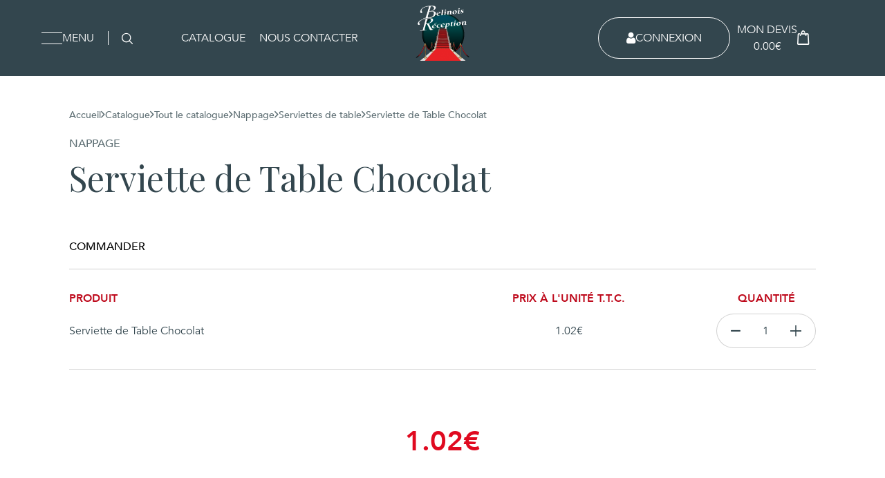

--- FILE ---
content_type: text/html; charset=UTF-8
request_url: https://www.belinois-reception.fr/boutique/nappage-2/serviettes-de-table/serviette-de-table-chocolat/
body_size: 28605
content:
<!DOCTYPE html>
<html lang="fr-FR">
	<head>
		<meta charset="UTF-8">
		<meta name="viewport" content="width=device-width, initial-scale=1.0">
    <title>Belinois Réception</title>

		<meta name='robots' content='index, follow, max-image-preview:large, max-snippet:-1, max-video-preview:-1' />
	<style>img:is([sizes="auto" i], [sizes^="auto," i]) { contain-intrinsic-size: 3000px 1500px }</style>
	
	<!-- This site is optimized with the Yoast SEO plugin v24.0 - https://yoast.com/wordpress/plugins/seo/ -->
	<link rel="canonical" href="https://www.belinois-reception.fr/boutique/nappage-2/serviettes-de-table/serviette-de-table-chocolat/" />
	<meta property="og:locale" content="fr_FR" />
	<meta property="og:type" content="article" />
	<meta property="og:title" content="Serviette de Table Chocolat - Belinois Réception" />
	<meta property="og:url" content="https://www.belinois-reception.fr/boutique/nappage-2/serviettes-de-table/serviette-de-table-chocolat/" />
	<meta property="og:site_name" content="Belinois Réception" />
	<meta property="article:modified_time" content="2023-01-13T11:55:13+00:00" />
	<meta name="twitter:card" content="summary_large_image" />
	<script type="application/ld+json" class="yoast-schema-graph">{"@context":"https://schema.org","@graph":[{"@type":"WebPage","@id":"https://www.belinois-reception.fr/boutique/nappage-2/serviettes-de-table/serviette-de-table-chocolat/","url":"https://www.belinois-reception.fr/boutique/nappage-2/serviettes-de-table/serviette-de-table-chocolat/","name":"Serviette de Table Chocolat - Belinois Réception","isPartOf":{"@id":"https://www.belinois-reception.fr/#website"},"datePublished":"2022-05-12T12:38:21+00:00","dateModified":"2023-01-13T11:55:13+00:00","breadcrumb":{"@id":"https://www.belinois-reception.fr/boutique/nappage-2/serviettes-de-table/serviette-de-table-chocolat/#breadcrumb"},"inLanguage":"fr-FR","potentialAction":[{"@type":"ReadAction","target":["https://www.belinois-reception.fr/boutique/nappage-2/serviettes-de-table/serviette-de-table-chocolat/"]}]},{"@type":"BreadcrumbList","@id":"https://www.belinois-reception.fr/boutique/nappage-2/serviettes-de-table/serviette-de-table-chocolat/#breadcrumb","itemListElement":[{"@type":"ListItem","position":1,"name":"Tout le catalogue","item":"https://www.belinois-reception.fr/boutique/"},{"@type":"ListItem","position":2,"name":"Serviette de Table Chocolat"}]},{"@type":"WebSite","@id":"https://www.belinois-reception.fr/#website","url":"https://www.belinois-reception.fr/","name":"Belinois Réception","description":"Un site utilisant WordPress","potentialAction":[{"@type":"SearchAction","target":{"@type":"EntryPoint","urlTemplate":"https://www.belinois-reception.fr/?s={search_term_string}"},"query-input":{"@type":"PropertyValueSpecification","valueRequired":true,"valueName":"search_term_string"}}],"inLanguage":"fr-FR"}]}</script>
	<!-- / Yoast SEO plugin. -->


<link rel='dns-prefetch' href='//code.jquery.com' />
<link rel='dns-prefetch' href='//cdn.jsdelivr.net' />
<script consent-skip-blocker="1" data-skip-lazy-load="js-extra"  data-cfasync="false">
(function(w,d){w[d]=w[d]||[];w.gtag=function(){w[d].push(arguments)}})(window,"dataLayer");
</script><script consent-skip-blocker="1" data-skip-lazy-load="js-extra"  data-cfasync="false">window.gtag && (()=>{gtag('set', 'url_passthrough', false);
gtag('set', 'ads_data_redaction', true);
for (const d of [{"ad_storage":"denied","ad_user_data":"denied","ad_personalization":"denied","analytics_storage":"denied","functionality_storage":"denied","personalization_storage":"denied","security_storage":"denied","wait_for_update":1000}]) {
	gtag('consent', 'default', d);
}})()</script><style>[consent-id]:not(.rcb-content-blocker):not([consent-transaction-complete]):not([consent-visual-use-parent^="children:"]):not([consent-confirm]){opacity:0!important;}
.rcb-content-blocker+.rcb-content-blocker-children-fallback~*{display:none!important;}</style><link rel="preload" href="https://www.belinois-reception.fr/wp-content/82cca4f8ade210f254d69b8ae1f3d4f9/dist/1412643968.js?ver=d0a9e67d7481025d345fb9f698655441" as="script" />
<link rel="preload" href="https://www.belinois-reception.fr/wp-content/82cca4f8ade210f254d69b8ae1f3d4f9/dist/466430003.js?ver=74fbdb39dad32617585001bcb9ba0209" as="script" />
<link rel="preload" href="https://www.belinois-reception.fr/wp-content/plugins/real-cookie-banner-pro/public/lib/animate.css/animate.min.css?ver=4.1.1" as="style" />
<script data-cfasync="false" defer src="https://www.belinois-reception.fr/wp-content/82cca4f8ade210f254d69b8ae1f3d4f9/dist/1412643968.js?ver=d0a9e67d7481025d345fb9f698655441" id="real-cookie-banner-pro-vendor-real-cookie-banner-pro-banner-js"></script>
<script type="application/json" data-skip-lazy-load="js-extra" data-skip-moving="true" data-no-defer nitro-exclude data-alt-type="application/ld+json" data-dont-merge data-wpmeteor-nooptimize="true" data-cfasync="false" id="a963aaef43111bb90af63b927dc709adf1-js-extra">{"slug":"real-cookie-banner-pro","textDomain":"real-cookie-banner","version":"5.2.10","restUrl":"https:\/\/www.belinois-reception.fr\/wp-json\/real-cookie-banner\/v1\/","restNamespace":"real-cookie-banner\/v1","restPathObfuscateOffset":"849aa7bdfa098826","restRoot":"https:\/\/www.belinois-reception.fr\/wp-json\/","restQuery":{"_v":"5.2.10","_locale":"user"},"restNonce":"67f4cd75ce","restRecreateNonceEndpoint":"https:\/\/www.belinois-reception.fr\/wp-admin\/admin-ajax.php?action=rest-nonce","publicUrl":"https:\/\/www.belinois-reception.fr\/wp-content\/plugins\/real-cookie-banner-pro\/public\/","chunkFolder":"dist","chunksLanguageFolder":"https:\/\/www.belinois-reception.fr\/wp-content\/languages\/mo-cache\/real-cookie-banner-pro\/","chunks":{"chunk-config-tab-blocker.lite.js":["fr_FR-83d48f038e1cf6148175589160cda67e","fr_FR-e5c2f3318cd06f18a058318f5795a54b","fr_FR-76129424d1eb6744d17357561a128725","fr_FR-d3d8ada331df664d13fa407b77bc690b"],"chunk-config-tab-blocker.pro.js":["fr_FR-ddf5ae983675e7b6eec2afc2d53654a2","fr_FR-487d95eea292aab22c80aa3ae9be41f0","fr_FR-ab0e642081d4d0d660276c9cebfe9f5d","fr_FR-0f5f6074a855fa677e6086b82145bd50"],"chunk-config-tab-consent.lite.js":["fr_FR-3823d7521a3fc2857511061e0d660408"],"chunk-config-tab-consent.pro.js":["fr_FR-9cb9ecf8c1e8ce14036b5f3a5e19f098"],"chunk-config-tab-cookies.lite.js":["fr_FR-1a51b37d0ef409906245c7ed80d76040","fr_FR-e5c2f3318cd06f18a058318f5795a54b","fr_FR-76129424d1eb6744d17357561a128725"],"chunk-config-tab-cookies.pro.js":["fr_FR-572ee75deed92e7a74abba4b86604687","fr_FR-487d95eea292aab22c80aa3ae9be41f0","fr_FR-ab0e642081d4d0d660276c9cebfe9f5d"],"chunk-config-tab-dashboard.lite.js":["fr_FR-f843c51245ecd2b389746275b3da66b6"],"chunk-config-tab-dashboard.pro.js":["fr_FR-ae5ae8f925f0409361cfe395645ac077"],"chunk-config-tab-import.lite.js":["fr_FR-66df94240f04843e5a208823e466a850"],"chunk-config-tab-import.pro.js":["fr_FR-e5fee6b51986d4ff7a051d6f6a7b076a"],"chunk-config-tab-licensing.lite.js":["fr_FR-e01f803e4093b19d6787901b9591b5a6"],"chunk-config-tab-licensing.pro.js":["fr_FR-4918ea9704f47c2055904e4104d4ffba"],"chunk-config-tab-scanner.lite.js":["fr_FR-b10b39f1099ef599835c729334e38429"],"chunk-config-tab-scanner.pro.js":["fr_FR-752a1502ab4f0bebfa2ad50c68ef571f"],"chunk-config-tab-settings.lite.js":["fr_FR-37978e0b06b4eb18b16164a2d9c93a2c"],"chunk-config-tab-settings.pro.js":["fr_FR-e59d3dcc762e276255c8989fbd1f80e3"],"chunk-config-tab-tcf.lite.js":["fr_FR-4f658bdbf0aa370053460bc9e3cd1f69","fr_FR-e5c2f3318cd06f18a058318f5795a54b","fr_FR-d3d8ada331df664d13fa407b77bc690b"],"chunk-config-tab-tcf.pro.js":["fr_FR-e1e83d5b8a28f1f91f63b9de2a8b181a","fr_FR-487d95eea292aab22c80aa3ae9be41f0","fr_FR-0f5f6074a855fa677e6086b82145bd50"]},"others":{"customizeValuesBanner":"{\"layout\":{\"type\":\"dialog\",\"maxHeightEnabled\":true,\"maxHeight\":740,\"dialogMaxWidth\":530,\"dialogPosition\":\"bottomLeft\",\"dialogMargin\":[0,0,20,20],\"bannerPosition\":\"bottom\",\"bannerMaxWidth\":1024,\"dialogBorderRadius\":10,\"borderRadius\":3,\"animationIn\":\"bounce\",\"animationInDuration\":1000,\"animationInOnlyMobile\":true,\"animationOut\":\"none\",\"animationOutDuration\":500,\"animationOutOnlyMobile\":true,\"overlay\":false,\"overlayBg\":\"#0c0a26\",\"overlayBgAlpha\":50,\"overlayBlur\":2},\"decision\":{\"acceptAll\":\"button\",\"acceptEssentials\":\"button\",\"showCloseIcon\":false,\"acceptIndividual\":\"button\",\"buttonOrder\":\"all,essential,save,individual\",\"showGroups\":false,\"groupsFirstView\":false,\"saveButton\":\"always\"},\"design\":{\"bg\":\"#ffffff\",\"textAlign\":\"left\",\"linkTextDecoration\":\"underline\",\"borderWidth\":0,\"borderColor\":\"#ffffff\",\"fontSize\":13,\"fontColor\":\"#2b2b2b\",\"fontInheritFamily\":true,\"fontFamily\":\"Arial, Helvetica, sans-serif\",\"fontWeight\":\"normal\",\"boxShadowEnabled\":true,\"boxShadowOffsetX\":0,\"boxShadowOffsetY\":5,\"boxShadowBlurRadius\":13,\"boxShadowSpreadRadius\":0,\"boxShadowColor\":\"#000000\",\"boxShadowColorAlpha\":18},\"headerDesign\":{\"inheritBg\":true,\"bg\":\"#f4f4f4\",\"inheritTextAlign\":true,\"textAlign\":\"center\",\"padding\":[17,20,15,20],\"logo\":\"\",\"logoRetina\":\"\",\"logoMaxHeight\":40,\"logoPosition\":\"left\",\"logoMargin\":[5,15,5,15],\"fontSize\":20,\"fontColor\":\"#2b2b2b\",\"fontInheritFamily\":true,\"fontFamily\":\"Arial, Helvetica, sans-serif\",\"fontWeight\":\"normal\",\"borderWidth\":1,\"borderColor\":\"#e2e2e2\"},\"bodyDesign\":{\"padding\":[15,20,5,20],\"descriptionInheritFontSize\":true,\"descriptionFontSize\":13,\"dottedGroupsInheritFontSize\":true,\"dottedGroupsFontSize\":13,\"dottedGroupsBulletColor\":\"#15779b\",\"teachingsInheritTextAlign\":true,\"teachingsTextAlign\":\"center\",\"teachingsSeparatorActive\":true,\"teachingsSeparatorWidth\":996,\"teachingsSeparatorHeight\":1,\"teachingsSeparatorColor\":\"#15779b\",\"teachingsInheritFontSize\":false,\"teachingsFontSize\":12,\"teachingsInheritFontColor\":false,\"teachingsFontColor\":\"#757575\",\"accordionMargin\":[10,0,5,0],\"accordionPadding\":[5,10,5,10],\"accordionArrowType\":\"outlined\",\"accordionArrowColor\":\"#15779b\",\"accordionBg\":\"#ffffff\",\"accordionActiveBg\":\"#f9f9f9\",\"accordionHoverBg\":\"#efefef\",\"accordionBorderWidth\":1,\"accordionBorderColor\":\"#efefef\",\"accordionTitleFontSize\":12,\"accordionTitleFontColor\":\"#2b2b2b\",\"accordionTitleFontWeight\":\"normal\",\"accordionDescriptionMargin\":[5,0,0,0],\"accordionDescriptionFontSize\":12,\"accordionDescriptionFontColor\":\"#757575\",\"accordionDescriptionFontWeight\":\"normal\",\"acceptAllOneRowLayout\":false,\"acceptAllPadding\":[10,10,10,10],\"acceptAllBg\":\"#be0a1c\",\"acceptAllTextAlign\":\"center\",\"acceptAllFontSize\":14,\"acceptAllFontColor\":\"#ffffff\",\"acceptAllFontWeight\":\"bolder\",\"acceptAllBorderWidth\":0,\"acceptAllBorderColor\":\"#000000\",\"acceptAllHoverBg\":\"#e2003c\",\"acceptAllHoverFontColor\":\"#ffffff\",\"acceptAllHoverBorderColor\":\"#000000\",\"acceptEssentialsUseAcceptAll\":true,\"acceptEssentialsButtonType\":\"\",\"acceptEssentialsPadding\":[10,10,10,10],\"acceptEssentialsBg\":\"#efefef\",\"acceptEssentialsTextAlign\":\"center\",\"acceptEssentialsFontSize\":18,\"acceptEssentialsFontColor\":\"#0a0a0a\",\"acceptEssentialsFontWeight\":\"normal\",\"acceptEssentialsBorderWidth\":0,\"acceptEssentialsBorderColor\":\"#000000\",\"acceptEssentialsHoverBg\":\"#e8e8e8\",\"acceptEssentialsHoverFontColor\":\"#000000\",\"acceptEssentialsHoverBorderColor\":\"#000000\",\"acceptIndividualPadding\":[8,5,8,5],\"acceptIndividualBg\":\"#ffffff\",\"acceptIndividualTextAlign\":\"center\",\"acceptIndividualFontSize\":14,\"acceptIndividualFontColor\":\"#0a0000\",\"acceptIndividualFontWeight\":\"bolder\",\"acceptIndividualBorderWidth\":1,\"acceptIndividualBorderColor\":\"#be0a1c\",\"acceptIndividualHoverBg\":\"#be0a1c\",\"acceptIndividualHoverFontColor\":\"#ffffff\",\"acceptIndividualHoverBorderColor\":\"#ffffff\"},\"footerDesign\":{\"poweredByLink\":true,\"inheritBg\":false,\"bg\":\"#fcfcfc\",\"inheritTextAlign\":true,\"textAlign\":\"center\",\"padding\":[10,20,15,20],\"fontSize\":14,\"fontColor\":\"#757474\",\"fontInheritFamily\":true,\"fontFamily\":\"Arial, Helvetica, sans-serif\",\"fontWeight\":\"normal\",\"hoverFontColor\":\"#2b2b2b\",\"borderWidth\":1,\"borderColor\":\"#efefef\",\"languageSwitcher\":\"flags\"},\"texts\":{\"headline\":\"Pr\\u00e9f\\u00e9rences en mati\\u00e8re de confidentialit\\u00e9\",\"description\":\"Nous utilisons des cookies sur notre site web et traitons vos donn\\u00e9es personnelles (par exemple votre adresse IP), pour analyser le trafic sur notre site web et pour vous proposer une exp\\u00e9rience utilisateur qualitative.<br \\\/><br \\\/>Vous avez le droit de ne pas donner votre consentement et de le modifier ou de le r\\u00e9voquer ult\\u00e9rieurement. Pour plus d'informations, veuillez consulter notre {{privacyPolicy}}politique de confidentialit\\u00e9.{{\\\/privacyPolicy}}.\",\"acceptAll\":\"Accepter tout\",\"acceptEssentials\":\"Continuer sans consentement\",\"acceptIndividual\":\"D\\u00e9finir les param\\u00e8tres de confidentialit\\u00e9 individuellement\",\"poweredBy\":\"0\",\"dataProcessingInUnsafeCountries\":\"Certains services traitent des donn\\u00e9es \\u00e0 caract\\u00e8re personnel dans des pays tiers peu s\\u00fbrs. En donnant votre accord, vous consentez \\u00e9galement au traitement des donn\\u00e9es des services labellis\\u00e9s par {{legalBasis}}, avec des risques tels que des recours juridiques inad\\u00e9quats, un acc\\u00e8s non autoris\\u00e9 par les autorit\\u00e9s sans information ou possibilit\\u00e9 d'objection, un transfert non autoris\\u00e9 \\u00e0 des tiers, et des mesures de s\\u00e9curit\\u00e9 des donn\\u00e9es inad\\u00e9quates.\",\"ageNoticeBanner\":\"Vous avez moins de {{minAge}} ans ? Dans ce cas, vous ne pouvez pas accepter les services facultatifs. Demandez \\u00e0 vos parents ou \\u00e0 vos tuteurs l\\u00e9gaux d'accepter ces services avec vous.\",\"ageNoticeBlocker\":\"Vous avez moins de {{minAge}} ans ? Malheureusement, vous n'\\u00eates pas autoris\\u00e9 \\u00e0 accepter ce service pour visualiser ce contenu. Veuillez demander \\u00e0 vos parents ou tuteurs d'accepter le service avec vous !\",\"listServicesNotice\":\"En acceptant tous les services, vous autorisez le chargement de {{services}}. Ces services sont divis\\u00e9s en groupes {{serviceGroups}} en fonction de leur finalit\\u00e9 (appartenance marqu\\u00e9e par des nombres en exposant).\",\"listServicesLegitimateInterestNotice\":\"En outre, les {{services}} sont charg\\u00e9s sur la base d'un int\\u00e9r\\u00eat l\\u00e9gitime.\",\"tcfStacksCustomName\":\"Services \\u00e0 des fins diverses en dehors de la norme TCF\",\"tcfStacksCustomDescription\":\"Les services qui ne partagent pas les consentements via la norme TCF, mais via d'autres technologies. Ceux-ci sont divis\\u00e9s en plusieurs groupes en fonction de leur finalit\\u00e9. Certains d'entre eux sont utilis\\u00e9s sur la base d'un int\\u00e9r\\u00eat l\\u00e9gitime (par exemple, la pr\\u00e9vention des menaces), d'autres ne sont utilis\\u00e9s qu'avec votre consentement. Les d\\u00e9tails concernant les diff\\u00e9rents groupes et les objectifs des services peuvent \\u00eatre trouv\\u00e9s dans les param\\u00e8tres de confidentialit\\u00e9 individuels.\",\"consentForwardingExternalHosts\":\"Votre consentement s'applique \\u00e9galement aux {{websites}}.\",\"blockerHeadline\":\"{{name}} bloqu\\u00e9 en raison des param\\u00e8tres de confidentialit\\u00e9\",\"blockerLinkShowMissing\":\"Afficher tous les services pour lesquels vous devez encore donner votre accord\",\"blockerLoadButton\":\"Accepter les services et charger le contenu\",\"blockerAcceptInfo\":\"Le chargement du contenu bloqu\\u00e9 modifiera vos param\\u00e8tres de confidentialit\\u00e9. Le contenu de ce service ne sera plus bloqu\\u00e9 \\u00e0 l'avenir.\",\"stickyHistory\":\"Historique des param\\u00e8tres de confidentialit\\u00e9\",\"stickyRevoke\":\"Retirer les consentements\",\"stickyRevokeSuccessMessage\":\"Vous avez retir\\u00e9 avec succ\\u00e8s votre consentement pour les services avec ses cookies et le traitement des donn\\u00e9es \\u00e0 caract\\u00e8re personnel. La page va \\u00eatre recharg\\u00e9e maintenant !\",\"stickyChange\":\"Modifier les param\\u00e8tres de confidentialit\\u00e9\"},\"individualLayout\":{\"inheritDialogMaxWidth\":false,\"dialogMaxWidth\":970,\"inheritBannerMaxWidth\":true,\"bannerMaxWidth\":1980,\"descriptionTextAlign\":\"left\"},\"group\":{\"checkboxBg\":\"#f0f0f0\",\"checkboxBorderWidth\":1,\"checkboxBorderColor\":\"#d2d2d2\",\"checkboxActiveColor\":\"#ffffff\",\"checkboxActiveBg\":\"#15779b\",\"checkboxActiveBorderColor\":\"#11607d\",\"groupInheritBg\":true,\"groupBg\":\"#f4f4f4\",\"groupPadding\":[15,15,15,15],\"groupSpacing\":10,\"groupBorderRadius\":5,\"groupBorderWidth\":1,\"groupBorderColor\":\"#f4f4f4\",\"headlineFontSize\":16,\"headlineFontWeight\":\"normal\",\"headlineFontColor\":\"#2b2b2b\",\"descriptionFontSize\":14,\"descriptionFontColor\":\"#757575\",\"linkColor\":\"#757575\",\"linkHoverColor\":\"#2b2b2b\",\"detailsHideLessRelevant\":true},\"saveButton\":{\"useAcceptAll\":true,\"type\":\"button\",\"padding\":[10,10,10,10],\"bg\":\"#efefef\",\"textAlign\":\"center\",\"fontSize\":18,\"fontColor\":\"#0a0a0a\",\"fontWeight\":\"normal\",\"borderWidth\":0,\"borderColor\":\"#000000\",\"hoverBg\":\"#e8e8e8\",\"hoverFontColor\":\"#000000\",\"hoverBorderColor\":\"#000000\"},\"individualTexts\":{\"headline\":\"Pr\\u00e9f\\u00e9rences individuelles en mati\\u00e8re de respect de la vie priv\\u00e9e\",\"description\":\"Nous utilisons des cookies et des technologies similaires sur notre site web et traitons vos donn\\u00e9es personnelles (par exemple votre adresse IP), par exemple pour personnaliser le contenu et les publicit\\u00e9s, pour int\\u00e9grer des m\\u00e9dias de fournisseurs tiers ou pour analyser le trafic sur notre site web. Le traitement des donn\\u00e9es peut \\u00e9galement r\\u00e9sulter de l'installation de cookies. Nous partageons ces donn\\u00e9es avec des tiers que nous d\\u00e9signons dans les param\\u00e8tres de confidentialit\\u00e9.<br \\\/><br \\\/>Le traitement des donn\\u00e9es peut avoir lieu avec votre consentement ou sur la base d'un int\\u00e9r\\u00eat l\\u00e9gitime, auquel vous pouvez vous opposer dans les param\\u00e8tres de confidentialit\\u00e9. Vous avez le droit de ne pas donner votre consentement et de le modifier ou de le r\\u00e9voquer ult\\u00e9rieurement. Pour plus d'informations sur l'utilisation de vos donn\\u00e9es, veuillez consulter notre {{privacyPolicy}}privacy policy{{\\\/privacyPolicy}}.<br \\\/><br \\\/>Vous trouverez ci-dessous un aper\\u00e7u de tous les services utilis\\u00e9s par ce site web. Vous pouvez consulter des informations d\\u00e9taill\\u00e9es sur chaque service et les accepter individuellement ou exercer votre droit d'opposition.\",\"save\":\"Sauvegarder les choix personnalis\\u00e9s\",\"showMore\":\"Afficher les informations sur le service\",\"hideMore\":\"Masquer les informations sur les services\",\"postamble\":\"\"},\"mobile\":{\"enabled\":true,\"maxHeight\":400,\"hideHeader\":false,\"alignment\":\"bottom\",\"scalePercent\":90,\"scalePercentVertical\":-50},\"sticky\":{\"enabled\":true,\"animationsEnabled\":false,\"alignment\":\"left\",\"bubbleBorderRadius\":50,\"icon\":\"incognito\",\"iconCustom\":\"\",\"iconCustomRetina\":\"\",\"iconSize\":20,\"iconColor\":\"#ffffff\",\"bubbleMargin\":[10,20,20,20],\"bubblePadding\":15,\"bubbleBg\":\"#be0a1c\",\"bubbleBorderWidth\":0,\"bubbleBorderColor\":\"#10556f\",\"boxShadowEnabled\":true,\"boxShadowOffsetX\":0,\"boxShadowOffsetY\":2,\"boxShadowBlurRadius\":5,\"boxShadowSpreadRadius\":1,\"boxShadowColor\":\"#105b77\",\"boxShadowColorAlpha\":40,\"bubbleHoverBg\":\"#ffffff\",\"bubbleHoverBorderColor\":\"#000000\",\"hoverIconColor\":\"#000000\",\"hoverIconCustom\":\"\",\"hoverIconCustomRetina\":\"\",\"menuFontSize\":14,\"menuBorderRadius\":5,\"menuItemSpacing\":10,\"menuItemPadding\":[5,10,5,10]},\"customCss\":{\"css\":\"\",\"antiAdBlocker\":\"y\"}}","isPro":true,"showProHints":false,"proUrl":"https:\/\/devowl.io\/go\/real-cookie-banner?source=rcb-lite","showLiteNotice":false,"frontend":{"groups":"[{\"id\":133,\"name\":\"Essentiel\",\"slug\":\"essentiel\",\"description\":\"Les services essentiels sont n\\u00e9cessaires \\u00e0 la fonctionnalit\\u00e9 de base du site web. Ils ne contiennent que des services techniquement n\\u00e9cessaires. Il n'est pas possible de s'opposer \\u00e0 ces services.\",\"isEssential\":true,\"isDefault\":true,\"items\":[{\"id\":9411,\"name\":\"Real Cookie Banner\",\"purpose\":\"Real Cookie Banner demande aux visiteurs du site web leur consentement pour installer des cookies et traiter des donn\\u00e9es personnelles. A cette fin, un UUID (identification pseudonyme de l'utilisateur) est attribu\\u00e9 \\u00e0 chaque visiteur du site web, qui est valable jusqu'\\u00e0 l'expiration du cookie pour m\\u00e9moriser le consentement. Les cookies sont utilis\\u00e9s pour tester si les cookies peuvent \\u00eatre install\\u00e9s, pour stocker la r\\u00e9f\\u00e9rence au consentement document\\u00e9, pour stocker quels services de quels groupes de services le visiteur a consenti, et, si le consentement est obtenu dans le cadre de 'Transparency & Consent Framework' (TCF), pour stocker le consentement dans les partenaires TCF, les objectifs, les objectifs sp\\u00e9ciaux, les caract\\u00e9ristiques et les caract\\u00e9ristiques sp\\u00e9ciales. Dans le cadre de l'obligation de divulgation conform\\u00e9ment au RGPD, le consentement recueilli est enti\\u00e8rement document\\u00e9. Cela inclut, outre les services et groupes de services auxquels le visiteur a consenti, et si le consentement est obtenu conform\\u00e9ment \\u00e0 la norme TCF, \\u00e0 quels partenaires TCF, finalit\\u00e9s et caract\\u00e9ristiques le visiteur a consenti, tous les param\\u00e8tres de la banni\\u00e8re de cookies au moment du consentement ainsi que les circonstances techniques (par exemple, la taille de la zone affich\\u00e9e au moment du consentement) et les interactions de l'utilisateur (par exemple, cliquer sur des boutons) qui ont conduit au consentement. Le consentement est recueilli une fois par langue.\",\"providerContact\":{\"phone\":\"\",\"email\":\"\",\"link\":\"\"},\"isProviderCurrentWebsite\":true,\"provider\":\"\",\"uniqueName\":\"\",\"isEmbeddingOnlyExternalResources\":false,\"legalBasis\":\"legal-requirement\",\"dataProcessingInCountries\":[],\"dataProcessingInCountriesSpecialTreatments\":[],\"technicalDefinitions\":[{\"type\":\"http\",\"name\":\"real_cookie_banner*\",\"host\":\".belinois-reception.fr\",\"duration\":365,\"durationUnit\":\"d\",\"isSessionDuration\":false,\"purpose\":\"Identifiant unique pour le consentement, mais pas pour le visiteur du site web. Hachure de r\\u00e9vision pour les param\\u00e8tres de la banni\\u00e8re des cookies (textes, couleurs, caract\\u00e9ristiques, groupes de services, services, bloqueurs de contenu, etc.) ID des services et groupes de services autoris\\u00e9s.\"},{\"type\":\"http\",\"name\":\"real_cookie_banner*-tcf\",\"host\":\".belinois-reception.fr\",\"duration\":365,\"durationUnit\":\"d\",\"isSessionDuration\":false,\"purpose\":\"Consentements recueillis dans le cadre du TCF et stock\\u00e9s dans le format TC String, y compris les fournisseurs du TCF, les objectifs, les objectifs sp\\u00e9ciaux, les caract\\u00e9ristiques et les caract\\u00e9ristiques sp\\u00e9ciales.\"},{\"type\":\"http\",\"name\":\"real_cookie_banner*-gcm\",\"host\":\".belinois-reception.fr\",\"duration\":365,\"durationUnit\":\"d\",\"isSessionDuration\":false,\"purpose\":\"Les consentements relatifs aux types de consentement (finalit\\u00e9s) collect\\u00e9s dans le cadre du mode de consentement de Google sont stock\\u00e9s pour tous les services compatibles avec le mode de consentement de Google.\"},{\"type\":\"http\",\"name\":\"real_cookie_banner-test\",\"host\":\".belinois-reception.fr\",\"duration\":365,\"durationUnit\":\"d\",\"isSessionDuration\":false,\"purpose\":\"Cookie mis en place pour tester la fonctionnalit\\u00e9 des cookies HTTP. Il est supprim\\u00e9 imm\\u00e9diatement apr\\u00e8s le test.\"},{\"type\":\"local\",\"name\":\"real_cookie_banner*\",\"host\":\"https:\\\/\\\/www.belinois-reception.fr\",\"duration\":1,\"durationUnit\":\"d\",\"isSessionDuration\":false,\"purpose\":\"Identifiant unique pour le consentement, mais pas pour le visiteur du site web. Hachure de r\\u00e9vision pour les param\\u00e8tres de la banni\\u00e8re des cookies (textes, couleurs, caract\\u00e9ristiques, groupes de services, services, bloqueurs de contenu, etc.) Identifiant des services et des groupes de services autoris\\u00e9s. N'est stock\\u00e9 que jusqu'\\u00e0 ce que le consentement soit document\\u00e9 sur le serveur du site web.\"},{\"type\":\"local\",\"name\":\"real_cookie_banner*-tcf\",\"host\":\"https:\\\/\\\/www.belinois-reception.fr\",\"duration\":1,\"durationUnit\":\"d\",\"isSessionDuration\":false,\"purpose\":\"Les consentements recueillis dans le cadre du TCF sont stock\\u00e9s dans le format TC String, y compris les fournisseurs du TCF, les objectifs, les objectifs sp\\u00e9ciaux, les caract\\u00e9ristiques et les caract\\u00e9ristiques sp\\u00e9ciales. Ils ne sont stock\\u00e9s que jusqu'\\u00e0 ce que le consentement soit document\\u00e9 sur le serveur du site web.\"},{\"type\":\"local\",\"name\":\"real_cookie_banner*-gcm\",\"host\":\"https:\\\/\\\/www.belinois-reception.fr\",\"duration\":1,\"durationUnit\":\"d\",\"isSessionDuration\":false,\"purpose\":\"Les consentements recueillis dans le cadre du mode de consentement de Google sont stock\\u00e9s dans les types de consentement (finalit\\u00e9s) pour tous les services compatibles avec le mode de consentement de Google. Il n'est stock\\u00e9 que jusqu'\\u00e0 ce que le consentement soit document\\u00e9 sur le serveur du site web.\"},{\"type\":\"local\",\"name\":\"real_cookie_banner-consent-queue*\",\"host\":\"https:\\\/\\\/www.belinois-reception.fr\",\"duration\":1,\"durationUnit\":\"d\",\"isSessionDuration\":false,\"purpose\":\"Mise en cache locale de la s\\u00e9lection dans une banni\\u00e8re de cookies jusqu'\\u00e0 ce que le serveur documente le consentement ; documentation p\\u00e9riodique ou tentative de changement de page si le serveur n'est pas disponible ou surcharg\\u00e9.\"}],\"codeDynamics\":[],\"providerPrivacyPolicyUrl\":\"\",\"providerLegalNoticeUrl\":\"\",\"tagManagerOptInEventName\":\"\",\"tagManagerOptOutEventName\":\"\",\"googleConsentModeConsentTypes\":[],\"executePriority\":10,\"codeOptIn\":\"\",\"executeCodeOptInWhenNoTagManagerConsentIsGiven\":false,\"codeOptOut\":\"\",\"executeCodeOptOutWhenNoTagManagerConsentIsGiven\":false,\"deleteTechnicalDefinitionsAfterOptOut\":false,\"codeOnPageLoad\":\"\",\"presetId\":\"real-cookie-banner\"}]},{\"id\":135,\"name\":\"Statistiques\",\"slug\":\"statistiques\",\"description\":\"Les services statistiques sont n\\u00e9cessaires pour collecter des donn\\u00e9es pseudonymes sur les visiteurs du site web. Ces donn\\u00e9es nous permettent de mieux comprendre les visiteurs et d'optimiser le site web.\",\"isEssential\":false,\"isDefault\":true,\"items\":[{\"id\":9412,\"name\":\"Google Analytics\",\"purpose\":\"Google Analytics creates detailed statistics of user behavior on the website to obtain analysis information. This requires processing a user\\u2019s IP-address and metadata which can be used to determine a user's country, city and language. Cookies or cookie-like technologies can be stored and read. These can contain personal data and technical data like user ID which can provide the following additional information:\\n- time information about when and how long a user was or is on the different pages of the website\\n- device category (desktop, mobile and tablet), platform (web, iOS app or Android app), browser and screen resolution a user used\\n- where a user came from (e.g. origin website, search engine including the searched term, social media platform, newsletter, organic video, paid search or campaign)\\n- whether a user belongs to a target group\\\/audience or not\\n- what a user has done on the website and which events were triggered by actions of the user (e.g. page views, user engagement, scroll behaviour, clicks, added payment info and custom events like e-commerce tracking)\\n- conversions (e. g. if a user bought something and what was bought)\\n- gender, age and interest if an allocation is possible \\n\\nThis data can also be used by Google to collect visited websites, and it can be used to improve the services of Google. It can be linked across multiple domains, which are operated by this website operator, with other Google products (e.g. Google AdSense, Google Ads, BigQuery, Google Play) which the website operator uses. It can also be linked by Google to the data of users logged in on the websites of Google (e.g. google.com). Google provides personal information to their affiliates and other trusted businesses or persons to process it for them, based on Google's instructions and in compliance with Google's privacy policy. It can also be used for profiling by the website operator and Google, e.g. to provide a user with personalized services, such as ads based on a user's interests or recommendations.\",\"providerContact\":{\"phone\":\"\",\"email\":\"\",\"link\":\"\"},\"isProviderCurrentWebsite\":false,\"provider\":\"Google Ireland Limited, Gordon House, Barrow Street, Dublin 4, Ireland\",\"uniqueName\":\"google-analytics-analytics-4\",\"isEmbeddingOnlyExternalResources\":false,\"legalBasis\":\"consent\",\"dataProcessingInCountries\":[\"US\",\"IE\",\"AU\",\"BE\",\"BR\",\"CA\",\"CL\",\"FI\",\"FR\",\"DE\",\"HK\",\"IN\",\"ID\",\"IL\",\"IT\",\"JP\",\"KR\",\"NL\",\"PL\",\"QA\",\"SG\",\"ES\",\"CH\",\"TW\",\"GB\"],\"dataProcessingInCountriesSpecialTreatments\":[\"standard-contractual-clauses\",\"provider-is-self-certified-trans-atlantic-data-privacy-framework\"],\"technicalDefinitions\":[{\"type\":\"http\",\"name\":\"_ga\",\"host\":\".babaweb.fr\",\"duration\":24,\"durationUnit\":\"mo\",\"isSessionDuration\":false,\"purpose\":\"User ID for analyzing general user behavior across different websites\"},{\"type\":\"http\",\"name\":\"_ga_*\",\"host\":\".babaweb.fr\",\"duration\":24,\"durationUnit\":\"mo\",\"isSessionDuration\":false,\"purpose\":\"User ID for analyzing user behavior on this website for reports on the use of the website\"}],\"codeDynamics\":{\"gaMeasurementId\":\"G-EVPLL0S7S0\"},\"providerPrivacyPolicyUrl\":\"https:\\\/\\\/policies.google.com\\\/privacy\",\"providerLegalNoticeUrl\":\"\",\"tagManagerOptInEventName\":\"\",\"tagManagerOptOutEventName\":\"\",\"googleConsentModeConsentTypes\":[\"analytics_storage\"],\"executePriority\":10,\"codeOptIn\":\"base64-encoded:[base64]\",\"executeCodeOptInWhenNoTagManagerConsentIsGiven\":false,\"codeOptOut\":\"\",\"executeCodeOptOutWhenNoTagManagerConsentIsGiven\":false,\"deleteTechnicalDefinitionsAfterOptOut\":true,\"codeOnPageLoad\":\"base64-encoded:PHNjcmlwdD4KKGZ1bmN0aW9uKHcsZCl7d1tkXT13W2RdfHxbXTt3Lmd0YWc9ZnVuY3Rpb24oKXt3W2RdLnB1c2goYXJndW1lbnRzKX19KSh3aW5kb3csImRhdGFMYXllciIpOwo8L3NjcmlwdD4=\",\"presetId\":\"google-analytics-analytics-4\"}]}]","links":[{"id":9410,"label":"Politique de confidentialit\u00e9","pageType":"privacyPolicy","isExternalUrl":false,"pageId":3,"url":"https:\/\/www.belinois-reception.fr\/politique-de-confidentialite\/","hideCookieBanner":true,"isTargetBlank":true}],"websiteOperator":{"address":"Babaweb","country":"FR","contactEmail":"base64-encoded:bm9yZXBseUBiYWJhd2ViLmZy","contactPhone":"","contactFormUrl":false},"blocker":[{"id":9413,"name":"Calendly","description":"<p>In order to book appointments, the Calendly appointment scheduling tool needs to be loaded.<\/p>","rules":["div[class=\"calendly-inline-widget\"]","a[onclick*=\"Calendly.initPopupWidget\"]","Calendly.initBadgeWidget","Calendly.initPopupWidget","*assets.calendly.com*","*calendly.com\/assets\/*"],"criteria":"services","tcfVendors":[],"tcfPurposes":[],"services":[],"isVisual":true,"visualType":"default","visualMediaThumbnail":"0","visualContentType":"","isVisualDarkMode":false,"visualBlur":0,"visualDownloadThumbnail":false,"visualHeroButtonText":"","shouldForceToShowVisual":false,"presetId":"calendly","visualThumbnail":null}],"languageSwitcher":[],"predefinedDataProcessingInSafeCountriesLists":{"GDPR":["AT","BE","BG","HR","CY","CZ","DK","EE","FI","FR","DE","GR","HU","IE","IS","IT","LI","LV","LT","LU","MT","NL","NO","PL","PT","RO","SK","SI","ES","SE"],"DSG":["CH"],"GDPR+DSG":[],"ADEQUACY_EU":["AD","AR","CA","FO","GG","IL","IM","JP","JE","NZ","KR","CH","GB","UY","US"],"ADEQUACY_CH":["DE","AD","AR","AT","BE","BG","CA","CY","HR","DK","ES","EE","FI","FR","GI","GR","GG","HU","IM","FO","IE","IS","IL","IT","JE","LV","LI","LT","LU","MT","MC","NO","NZ","NL","PL","PT","CZ","RO","GB","SK","SI","SE","UY","US"]},"decisionCookieName":"real_cookie_banner-v:3_blog:1_path:b2d9895","revisionHash":"38f69d5e9470eeaede7a2210ea83577b","territorialLegalBasis":["gdpr-eprivacy"],"setCookiesViaManager":"none","isRespectDoNotTrack":false,"failedConsentDocumentationHandling":"essentials","isAcceptAllForBots":true,"isDataProcessingInUnsafeCountries":false,"isAgeNotice":false,"ageNoticeAgeLimit":15,"isListServicesNotice":true,"isBannerLessConsent":false,"isTcf":false,"isGcm":true,"isGcmListPurposes":true,"hasLazyData":false},"anonymousContentUrl":"https:\/\/www.belinois-reception.fr\/wp-content\/82cca4f8ade210f254d69b8ae1f3d4f9\/dist\/","anonymousHash":"82cca4f8ade210f254d69b8ae1f3d4f9","hasDynamicPreDecisions":false,"isLicensed":true,"isDevLicense":false,"multilingualSkipHTMLForTag":"","isCurrentlyInTranslationEditorPreview":false,"defaultLanguage":"","currentLanguage":"","activeLanguages":[],"context":"","iso3166OneAlpha2":{"AF":"Afghanistan","ZA":"Afrique du Sud","AL":"Albanie","DZ":"Alg\u00e9rie","DE":"Allemagne","AD":"Andore","AO":"Angola","AI":"Anguilla","AQ":"Antarctique","AG":"Antigua-et-Barbuda","AN":"Antilles N\u00e9erlandaises","SA":"Arabie Saoudite","AR":"Argentine","AM":"Arm\u00e9nie","AW":"Aruba","AU":"Australie","AT":"Autriche","AZ":"Azerba\u00efdjan","BS":"Bahamas","BH":"Bahre\u00efn","BD":"Bangladesh","BB":"Barbade","BE":"Belgique","BZ":"Belize","BJ":"Benin","BM":"Bermude","BT":"Bhoutan","MM":"Birmanie","BY":"Bi\u00e9lorussie","BO":"Bolivie","BA":"Bosnie et Herz\u00e9govine","BW":"Botswana","BN":"Brunei Darussalam","BR":"Br\u00e9sil","BG":"Bulgarie","BF":"Burkina Faso","BI":"Burundi","KH":"Cambodge","CM":"Cameroun","CA":"Canada","CV":"Cap Vert","BQ":"Cara\u00efbes Pays-Bas","CL":"Chili","CN":"Chine","CY":"Chypre","CO":"Colombie","CG":"Congo","CD":"Congo, R\u00e9publique D\u00e9mocratique","KR":"Cor\u00e9e","KP":"Cor\u00e9e du Nord","CR":"Costa Rica","CI":"Cote D'Ivoire","HR":"Croatie","CU":"Cuba","CW":"Cura\u00e7ao","DK":"Danemark","DJ":"Djibouti","ER":"Erythr\u00e9e","ES":"Espagne","EE":"Estonie","FM":"Etats F\u00e9d\u00e9r\u00e9s de Micron\u00e9sie","FJ":"Fidji","FI":"Finlande","FR":"France","RU":"F\u00e9d\u00e9ration de Russie","GA":"Gabon","GM":"Gambie","GH":"Ghana","GI":"Gibraltar","GD":"Grenade","GL":"Groenland","GR":"Gr\u00e8ce","GP":"Guadeloupe","GU":"Guam","GT":"Guatemala","GG":"Guernesey","GN":"Guin\u00e9e","GQ":"Guin\u00e9e \u00e9quatoriale","GW":"Guin\u00e9e-Bissau","GY":"Guyane","GF":"Guyane fran\u00e7aise","GS":"G\u00e9orgie du Sud et \u00eeles Sandwich.","HT":"Ha\u00efti","HN":"Honduras","HK":"Hong Kong","HU":"Hongrie","IN":"Inde","ID":"Indon\u00e9sie","IQ":"Irak","IE":"Irlande","IS":"Islande","IL":"Isra\u00ebl","IT":"Italie","LY":"Jamahiriya Arabe Libyenne","JM":"Jama\u00efque","JP":"Japon","JE":"Jersey","JO":"Jordanie","KZ":"Kazakhstan","KE":"Kenya","KG":"Kirghizistan","KI":"Kiribati","XK":"Kosovo","KW":"Kowe\u00eft","CX":"L'\u00eele de Christmas","DM":"La Dominique","GE":"La G\u00e9orgie","SV":"Le Salvador","KM":"Les Comores","AS":"Les Samoa am\u00e9ricaines","LS":"Lesotho","LV":"Lettonie","LB":"Liban","LR":"Lib\u00e9ria","LI":"Liechtenstein","LT":"Lituanie","LU":"Luxembourg","MO":"Macao","MK":"Mac\u00e9doine","MG":"Madagascar","MY":"Malaisie","MW":"Malawi","MV":"Maldives","ML":"Mali","MT":"Malte","MA":"Maroc","MQ":"Martinique","MU":"Maurice","MR":"Mauritanie","YT":"Mayotte","MX":"Mexique","MD":"Moldavie","MC":"Monaco","MN":"Mongolie","MS":"Montserrat","ME":"Mont\u00e9n\u00e9gro","MZ":"Mozambique","NA":"Namibie","NR":"Nauru","NI":"Nicaragua","NE":"Niger","NG":"Nig\u00e9ria","NU":"Niue","NO":"Norv\u00e8ge","NC":"Nouvelle-Cal\u00e9donie","NZ":"Nouvelle-Z\u00e9lande","NP":"N\u00e9pal","OM":"Oman","UG":"Ouganda","UZ":"Ouzb\u00e9kistan","PK":"Pakistan","PW":"Palau","PA":"Panama","PG":"Papouasie-Nouvelle-Guin\u00e9e","PY":"Paraguay","NL":"Pays-Bas","PH":"Philippines","PN":"Pitcairn","PL":"Pologne","PF":"Polyn\u00e9sie fran\u00e7aise","PR":"Porto Rico","PT":"Portugal","PE":"P\u00e9rou","QA":"Qatar","RO":"Roumanie","GB":"Royaume-Uni","RW":"Rwanda","SY":"R\u00e9publique Arabe Syrienne","LA":"R\u00e9publique D\u00e9mocratique Populaire Lao","IR":"R\u00e9publique Islamique d'Iran","CZ":"R\u00e9publique Tch\u00e8que","CF":"R\u00e9publique centrafricaine","DO":"R\u00e9publique dominicaine","RE":"R\u00e9union","EH":"Sahara occidental","BL":"Saint Barth\u00e9lemy","MF":"Saint Martin","PM":"Saint Pierre et Miquelon","KN":"Saint-Kitts-et-Nevis","SM":"Saint-Marin","SX":"Saint-Martin","VA":"Saint-Si\u00e8ge (\u00c9tat de la Cit\u00e9 du Vatican)","VC":"Saint-Vincent-et-les-Grenadines","SH":"Sainte-H\u00e9l\u00e8ne","LC":"Sainte-Lucie","WS":"Samoa","ST":"Sao Tom\u00e9-et-Principe","RS":"Serbie","SC":"Seychelles","SL":"Sierra Leone","SG":"Singapour","SK":"Slovaquie","SI":"Slov\u00e9nie","SO":"Somalie","SD":"Soudan","LK":"Sri Lanka","SS":"Sud Soudan","CH":"Suisse","SR":"Suriname","SE":"Su\u00e8de","SJ":"Svalbard et Jan Mayen","SZ":"Swaziland","SN":"S\u00e9n\u00e9gal","TJ":"Tadjikistan","TZ":"Tanzanie","TW":"Ta\u00efwan","TD":"Tchad","TF":"Terres australes et antarctiques fran\u00e7aises","PS":"Territoire Palestinien Occup\u00e9","IO":"Territoire britannique de l'oc\u00e9an Indien","TH":"Tha\u00eflande","TL":"Timor-Leste","TG":"Togo","TK":"Tokelau","TO":"Tonga","TT":"Trinit\u00e9-et-Tobago","TN":"Tunisie","TM":"Turkm\u00e9nistan","TR":"Turquie","TV":"Tuvalu","UA":"Ukraine","UY":"Uruguay","VU":"Vanuatu","VE":"Venezuela","VN":"Vietnam","WF":"Wallis et Futuna","YE":"Y\u00e9men","ZM":"Zambie","ZW":"Zimbabwe","EG":"\u00c9gypte","AE":"\u00c9mirats arabes unis","EC":"\u00c9quateur","US":"\u00c9tats-Unis","ET":"\u00c9thiopie","BV":"\u00cele Bouvet","HM":"\u00cele Heard et \u00eeles Mcdonald","NF":"\u00cele Norfolk","IM":"\u00cele de Man","AX":"\u00celes Aland","KY":"\u00celes Ca\u00efmans","CC":"\u00celes Cocos (Keeling)","CK":"\u00celes Cook","FK":"\u00celes Falkland (Malvinas)","FO":"\u00celes F\u00e9ro\u00e9","MP":"\u00celes Mariannes du Nord","MH":"\u00celes Marshall","UM":"\u00celes P\u00e9riph\u00e9riques des \u00c9tats-Unis","SB":"\u00celes Salomon","TC":"\u00celes Turks et Caicos","VG":"\u00celes Vierges britanniques","VI":"\u00celes Vierges, \u00c9tats-Unis"},"visualParentSelectors":{".et_pb_video_box":1,".et_pb_video_slider:has(>.et_pb_slider_carousel %s)":"self",".ast-oembed-container":1,".wpb_video_wrapper":1,".gdlr-core-pbf-background-wrap":1},"isPreventPreDecision":false,"isInvalidateImplicitUserConsent":false,"dependantVisibilityContainers":["[role=\"tabpanel\"]",".eael-tab-content-item",".wpcs_content_inner",".op3-contenttoggleitem-content",".op3-popoverlay-content",".pum-overlay","[data-elementor-type=\"popup\"]",".wp-block-ub-content-toggle-accordion-content-wrap",".w-popup-wrap",".oxy-lightbox_inner[data-inner-content=true]",".oxy-pro-accordion_body",".oxy-tab-content",".kt-accordion-panel",".vc_tta-panel-body",".mfp-hide","div[id^=\"tve_thrive_lightbox_\"]",".brxe-xpromodalnestable",".evcal_eventcard",".divioverlay",".et_pb_toggle_content"],"disableDeduplicateExceptions":[".et_pb_video_slider"],"bannerDesignVersion":12,"bannerI18n":{"showMore":"Voir plus","hideMore":"Cacher","showLessRelevantDetails":"Montrer plus de d\u00e9tails (%s)","hideLessRelevantDetails":"Masquer les d\u00e9tails (%s)","other":"Autre","legalBasis":{"label":"Utilisation sur la base juridique de","consentPersonalData":"Consentement au traitement des donn\u00e9es \u00e0 caract\u00e8re personnel","consentStorage":"Consentement au stockage ou \u00e0 l'acc\u00e8s d'informations sur l'\u00e9quipement terminal de l'utilisateur","legitimateInterestPersonalData":"Int\u00e9r\u00eat l\u00e9gitime pour le traitement des donn\u00e9es \u00e0 caract\u00e8re personnel","legitimateInterestStorage":"Fourniture d'un service num\u00e9rique explicitement demand\u00e9 pour stocker ou acc\u00e9der \u00e0 des informations sur l'\u00e9quipement terminal de l'utilisateur","legalRequirementPersonalData":"Respect d'une obligation l\u00e9gale de traitement des donn\u00e9es \u00e0 caract\u00e8re personnel"},"territorialLegalBasisArticles":{"gdpr-eprivacy":{"dataProcessingInUnsafeCountries":"Art. 49, paragraphe 1, point a) RGPD"},"dsg-switzerland":{"dataProcessingInUnsafeCountries":"Art. 17, paragraphe 1, point a) LPD (Suisse)"}},"legitimateInterest":"Int\u00e9r\u00eat l\u00e9gitime","consent":"Consentement","crawlerLinkAlert":"Nous avons constat\u00e9 que vous \u00eates un robot. Seules les personnes physiques peuvent consentir \u00e0 l'utilisation de cookies et au traitement de donn\u00e9es \u00e0 caract\u00e8re personnel. Par cons\u00e9quent, le lien n'a aucune fonction pour vous.","technicalCookieDefinitions":"D\u00e9finitions d'un cookie technique","technicalCookieName":"Nom du cookie technique","usesCookies":"Utilisations des cookies","cookieRefresh":"Actualisation des cookies","usesNonCookieAccess":"Utilise des donn\u00e9es de type cookie (LocalStorage, SessionStorage, IndexDB, etc.)","host":"H\u00e9bergement","duration":"Dur\u00e9e","noExpiration":"Aucune expiration","type":"Type","purpose":"Finalit\u00e9s","purposes":"Finalit\u00e9s","headerTitlePrivacyPolicyHistory":"Historique de vos param\u00e8tres de confidentialit\u00e9","skipToConsentChoices":"Passer aux choix de consentement","historyLabel":"Afficher le consentement de","historyItemLoadError":"La lecture du consentement a \u00e9chou\u00e9. Veuillez r\u00e9essayer plus tard !","historySelectNone":"Pas encore consenti \u00e0","provider":"Fournisseur","providerContactPhone":"T\u00e9l\u00e9phone","providerContactEmail":"Courriel","providerContactLink":"Formulaire de contact","providerPrivacyPolicyUrl":"Politique de Confidentialit\u00e9","providerLegalNoticeUrl":"Mentions l\u00e9gales","nonStandard":"Traitement non standardis\u00e9 des donn\u00e9es","nonStandardDesc":"Certains services installent des cookies et\/ou traitent des donn\u00e9es \u00e0 caract\u00e8re personnel sans respecter les normes de communication du consentement. Ces services sont divis\u00e9s en plusieurs groupes. Les services dits \"essentiels\" sont utilis\u00e9s sur la base de l'int\u00e9r\u00eat l\u00e9gitime et ne peuvent \u00eatre exclus (une objection peut \u00eatre formul\u00e9e par courrier \u00e9lectronique ou par lettre conform\u00e9ment \u00e0 la politique de confidentialit\u00e9), tandis que tous les autres services ne sont utilis\u00e9s qu'apr\u00e8s avoir obtenu le consentement de l'utilisateur.","dataProcessingInThirdCountries":"Traitement des donn\u00e9es dans les pays tiers","safetyMechanisms":{"label":"M\u00e9canismes d'encadrement pour la transmission des donn\u00e9es","standardContractualClauses":"Clauses contractuelles types","adequacyDecision":"D\u00e9cision d'ad\u00e9quation","eu":"UE","switzerland":"Suisse","bindingCorporateRules":"R\u00e8gles d'entreprise contraignantes","contractualGuaranteeSccSubprocessors":"Garantie contractuelle pour les clauses contractuelles types avec les sous-traitants"},"durationUnit":{"n1":{"s":"seconde","m":"minute","h":"heure","d":"jour","mo":"mois","y":"ann\u00e9e"},"nx":{"s":"secondes","m":"minutes","h":"heures","d":"jours","mo":"mois","y":"ann\u00e9es"}},"close":"Fermer","closeWithoutSaving":"Fermer sans sauvegarder","yes":"Oui","no":"Non","unknown":"Inconnu","none":"Aucun","noLicense":"Aucune licence n'est activ\u00e9e - ne pas utiliser pour la production !","devLicense":"Licence du produit non utilisable pour la production !","devLicenseLearnMore":"En savoir plus","devLicenseLink":"https:\/\/devowl.io\/knowledge-base\/license-installation-type\/","andSeparator":" et ","deprecated":{"appropriateSafeguard":"Sauvegarde appropri\u00e9e","dataProcessingInUnsafeCountries":"Traitement des donn\u00e9es dans des pays tiers non s\u00fbrs","legalRequirement":"Conformit\u00e9 avec une obligation l\u00e9gale"},"gcm":{"teaching":"Vous autorisez \u00e9galement le traitement des donn\u00e9es conform\u00e9ment au mode de consentement Google des partenaires participants sur la base du consentement aux fins suivantes :","standard":"Traitement des donn\u00e9es normalis\u00e9 selon le mode de consentement de Google","standardDesc":"Le Mode de consentement de Google est un standard permettant d'obtenir le consentement au traitement des donn\u00e9es personnelles et \u00e0 la mise en place de cookies par les partenaires participants. Il est possible de donner son accord pour le traitement des donn\u00e9es \u00e0 des fins d\u00e9finies afin que les services Google et les tags tiers int\u00e9gr\u00e9s \u00e0 Google Tag utilis\u00e9s sur ce site ne puissent traiter les donn\u00e9es que dans la mesure souhait\u00e9e. Si vous ne donnez pas votre accord, vous recevrez une offre moins personnalis\u00e9e. Cependant, les services les plus importants restent les m\u00eames et il n'y a pas de fonctionnalit\u00e9s manquantes qui ne n\u00e9cessitent pas n\u00e9cessairement votre consentement. Ind\u00e9pendamment de cela, dans la section \"Traitement non standardis\u00e9 des donn\u00e9es\", il est possible de consentir aux services ou d'exercer le droit d'opposition aux int\u00e9r\u00eats l\u00e9gitimes. Vous trouverez des d\u00e9tails sur le traitement sp\u00e9cifique des donn\u00e9es dans la section correspondante.","moreInfo":"Plus d'informations sur le traitement des donn\u00e9es personnelles par Google et ses partenaires :","moreInfoLink":"https:\/\/business.safety.google\/intl\/fr\/privacy\/","dataProcessingInService":"Autres finalit\u00e9s du traitement des donn\u00e9es selon le mode de consentement de Google sur la base du consentement (s'applique \u00e0 tous les services)","purposes":{"ad_storage":"Stockage et lecture de donn\u00e9es telles que les cookies (web) ou les identifiants d'appareils (apps) li\u00e9s \u00e0 la publicit\u00e9.","ad_user_data":"Envoi des donn\u00e9es des utilisateurs \u00e0 Google \u00e0 des fins de publicit\u00e9 en ligne.","ad_personalization":"\u00c9valuation et affichage de la publicit\u00e9 personnalis\u00e9e.","analytics_storage":"Stockage et lecture de donn\u00e9es telles que les cookies (web) ou les identifiants d'appareils (apps), li\u00e9s \u00e0 l'analyse (par exemple, la dur\u00e9e de la visite).","functionality_storage":"Stockage et lecture des donn\u00e9es qui soutiennent la fonctionnalit\u00e9 du site web ou de l'application (par exemple, les param\u00e8tres de langue).","personalization_storage":"Stockage et lecture de donn\u00e9es li\u00e9es \u00e0 la personnalisation (par exemple, recommandations vid\u00e9o).","security_storage":"Stockage et lecture de donn\u00e9es li\u00e9es \u00e0 la s\u00e9curit\u00e9 (par exemple, fonctionnalit\u00e9 d'authentification, pr\u00e9vention de la fraude et autre protection de l'utilisateur)."}}},"pageRequestUuid4":"aebcd2df5-36bf-41db-b6d9-6db21dfc56e9","pageByIdUrl":"https:\/\/www.belinois-reception.fr?page_id","pluginUrl":"https:\/\/devowl.io\/wordpress-real-cookie-banner\/"}}</script><script data-skip-lazy-load="js-extra" data-skip-moving="true" data-no-defer nitro-exclude data-alt-type="application/ld+json" data-dont-merge data-wpmeteor-nooptimize="true" data-cfasync="false" id="a963aaef43111bb90af63b927dc709adf2-js-extra">
(()=>{var x=function (a,b){return-1<["codeOptIn","codeOptOut","codeOnPageLoad","contactEmail"].indexOf(a)&&"string"==typeof b&&b.startsWith("base64-encoded:")?window.atob(b.substr(15)):b},t=(e,t)=>new Proxy(e,{get:(e,n)=>{let r=Reflect.get(e,n);return n===t&&"string"==typeof r&&(r=JSON.parse(r,x),Reflect.set(e,n,r)),r}}),n=JSON.parse(document.getElementById("a963aaef43111bb90af63b927dc709adf1-js-extra").innerHTML,x);window.Proxy?n.others.frontend=t(n.others.frontend,"groups"):n.others.frontend.groups=JSON.parse(n.others.frontend.groups,x);window.Proxy?n.others=t(n.others,"customizeValuesBanner"):n.others.customizeValuesBanner=JSON.parse(n.others.customizeValuesBanner,x);;window.realCookieBanner=n;window[Math.random().toString(36)]=n;
})();
</script><script data-cfasync="false" id="real-cookie-banner-pro-banner-js-before">
((a,b)=>{a[b]||(a[b]={unblockSync:()=>undefined},["consentSync"].forEach(c=>a[b][c]=()=>({cookie:null,consentGiven:!1,cookieOptIn:!0})),["consent","consentAll","unblock"].forEach(c=>a[b][c]=(...d)=>new Promise(e=>a.addEventListener(b,()=>{a[b][c](...d).then(e)},{once:!0}))))})(window,"consentApi");
</script>
<script data-cfasync="false" defer src="https://www.belinois-reception.fr/wp-content/82cca4f8ade210f254d69b8ae1f3d4f9/dist/466430003.js?ver=74fbdb39dad32617585001bcb9ba0209" id="real-cookie-banner-pro-banner-js"></script>
<link skip-rucss rel='stylesheet' id='animate-css-css' href='https://www.belinois-reception.fr/wp-content/plugins/real-cookie-banner-pro/public/lib/animate.css/animate.min.css?ver=4.1.1' media='all' />
<style id='classic-theme-styles-inline-css'>
/*! This file is auto-generated */
.wp-block-button__link{color:#fff;background-color:#32373c;border-radius:9999px;box-shadow:none;text-decoration:none;padding:calc(.667em + 2px) calc(1.333em + 2px);font-size:1.125em}.wp-block-file__button{background:#32373c;color:#fff;text-decoration:none}
</style>
<style id='global-styles-inline-css'>
:root{--wp--preset--aspect-ratio--square: 1;--wp--preset--aspect-ratio--4-3: 4/3;--wp--preset--aspect-ratio--3-4: 3/4;--wp--preset--aspect-ratio--3-2: 3/2;--wp--preset--aspect-ratio--2-3: 2/3;--wp--preset--aspect-ratio--16-9: 16/9;--wp--preset--aspect-ratio--9-16: 9/16;--wp--preset--color--black: #000000;--wp--preset--color--cyan-bluish-gray: #abb8c3;--wp--preset--color--white: #ffffff;--wp--preset--color--pale-pink: #f78da7;--wp--preset--color--vivid-red: #cf2e2e;--wp--preset--color--luminous-vivid-orange: #ff6900;--wp--preset--color--luminous-vivid-amber: #fcb900;--wp--preset--color--light-green-cyan: #7bdcb5;--wp--preset--color--vivid-green-cyan: #00d084;--wp--preset--color--pale-cyan-blue: #8ed1fc;--wp--preset--color--vivid-cyan-blue: #0693e3;--wp--preset--color--vivid-purple: #9b51e0;--wp--preset--gradient--vivid-cyan-blue-to-vivid-purple: linear-gradient(135deg,rgba(6,147,227,1) 0%,rgb(155,81,224) 100%);--wp--preset--gradient--light-green-cyan-to-vivid-green-cyan: linear-gradient(135deg,rgb(122,220,180) 0%,rgb(0,208,130) 100%);--wp--preset--gradient--luminous-vivid-amber-to-luminous-vivid-orange: linear-gradient(135deg,rgba(252,185,0,1) 0%,rgba(255,105,0,1) 100%);--wp--preset--gradient--luminous-vivid-orange-to-vivid-red: linear-gradient(135deg,rgba(255,105,0,1) 0%,rgb(207,46,46) 100%);--wp--preset--gradient--very-light-gray-to-cyan-bluish-gray: linear-gradient(135deg,rgb(238,238,238) 0%,rgb(169,184,195) 100%);--wp--preset--gradient--cool-to-warm-spectrum: linear-gradient(135deg,rgb(74,234,220) 0%,rgb(151,120,209) 20%,rgb(207,42,186) 40%,rgb(238,44,130) 60%,rgb(251,105,98) 80%,rgb(254,248,76) 100%);--wp--preset--gradient--blush-light-purple: linear-gradient(135deg,rgb(255,206,236) 0%,rgb(152,150,240) 100%);--wp--preset--gradient--blush-bordeaux: linear-gradient(135deg,rgb(254,205,165) 0%,rgb(254,45,45) 50%,rgb(107,0,62) 100%);--wp--preset--gradient--luminous-dusk: linear-gradient(135deg,rgb(255,203,112) 0%,rgb(199,81,192) 50%,rgb(65,88,208) 100%);--wp--preset--gradient--pale-ocean: linear-gradient(135deg,rgb(255,245,203) 0%,rgb(182,227,212) 50%,rgb(51,167,181) 100%);--wp--preset--gradient--electric-grass: linear-gradient(135deg,rgb(202,248,128) 0%,rgb(113,206,126) 100%);--wp--preset--gradient--midnight: linear-gradient(135deg,rgb(2,3,129) 0%,rgb(40,116,252) 100%);--wp--preset--font-size--small: 13px;--wp--preset--font-size--medium: 20px;--wp--preset--font-size--large: 36px;--wp--preset--font-size--x-large: 42px;--wp--preset--font-family--inter: "Inter", sans-serif;--wp--preset--font-family--cardo: Cardo;--wp--preset--spacing--20: 0.44rem;--wp--preset--spacing--30: 0.67rem;--wp--preset--spacing--40: 1rem;--wp--preset--spacing--50: 1.5rem;--wp--preset--spacing--60: 2.25rem;--wp--preset--spacing--70: 3.38rem;--wp--preset--spacing--80: 5.06rem;--wp--preset--shadow--natural: 6px 6px 9px rgba(0, 0, 0, 0.2);--wp--preset--shadow--deep: 12px 12px 50px rgba(0, 0, 0, 0.4);--wp--preset--shadow--sharp: 6px 6px 0px rgba(0, 0, 0, 0.2);--wp--preset--shadow--outlined: 6px 6px 0px -3px rgba(255, 255, 255, 1), 6px 6px rgba(0, 0, 0, 1);--wp--preset--shadow--crisp: 6px 6px 0px rgba(0, 0, 0, 1);}:where(.is-layout-flex){gap: 0.5em;}:where(.is-layout-grid){gap: 0.5em;}body .is-layout-flex{display: flex;}.is-layout-flex{flex-wrap: wrap;align-items: center;}.is-layout-flex > :is(*, div){margin: 0;}body .is-layout-grid{display: grid;}.is-layout-grid > :is(*, div){margin: 0;}:where(.wp-block-columns.is-layout-flex){gap: 2em;}:where(.wp-block-columns.is-layout-grid){gap: 2em;}:where(.wp-block-post-template.is-layout-flex){gap: 1.25em;}:where(.wp-block-post-template.is-layout-grid){gap: 1.25em;}.has-black-color{color: var(--wp--preset--color--black) !important;}.has-cyan-bluish-gray-color{color: var(--wp--preset--color--cyan-bluish-gray) !important;}.has-white-color{color: var(--wp--preset--color--white) !important;}.has-pale-pink-color{color: var(--wp--preset--color--pale-pink) !important;}.has-vivid-red-color{color: var(--wp--preset--color--vivid-red) !important;}.has-luminous-vivid-orange-color{color: var(--wp--preset--color--luminous-vivid-orange) !important;}.has-luminous-vivid-amber-color{color: var(--wp--preset--color--luminous-vivid-amber) !important;}.has-light-green-cyan-color{color: var(--wp--preset--color--light-green-cyan) !important;}.has-vivid-green-cyan-color{color: var(--wp--preset--color--vivid-green-cyan) !important;}.has-pale-cyan-blue-color{color: var(--wp--preset--color--pale-cyan-blue) !important;}.has-vivid-cyan-blue-color{color: var(--wp--preset--color--vivid-cyan-blue) !important;}.has-vivid-purple-color{color: var(--wp--preset--color--vivid-purple) !important;}.has-black-background-color{background-color: var(--wp--preset--color--black) !important;}.has-cyan-bluish-gray-background-color{background-color: var(--wp--preset--color--cyan-bluish-gray) !important;}.has-white-background-color{background-color: var(--wp--preset--color--white) !important;}.has-pale-pink-background-color{background-color: var(--wp--preset--color--pale-pink) !important;}.has-vivid-red-background-color{background-color: var(--wp--preset--color--vivid-red) !important;}.has-luminous-vivid-orange-background-color{background-color: var(--wp--preset--color--luminous-vivid-orange) !important;}.has-luminous-vivid-amber-background-color{background-color: var(--wp--preset--color--luminous-vivid-amber) !important;}.has-light-green-cyan-background-color{background-color: var(--wp--preset--color--light-green-cyan) !important;}.has-vivid-green-cyan-background-color{background-color: var(--wp--preset--color--vivid-green-cyan) !important;}.has-pale-cyan-blue-background-color{background-color: var(--wp--preset--color--pale-cyan-blue) !important;}.has-vivid-cyan-blue-background-color{background-color: var(--wp--preset--color--vivid-cyan-blue) !important;}.has-vivid-purple-background-color{background-color: var(--wp--preset--color--vivid-purple) !important;}.has-black-border-color{border-color: var(--wp--preset--color--black) !important;}.has-cyan-bluish-gray-border-color{border-color: var(--wp--preset--color--cyan-bluish-gray) !important;}.has-white-border-color{border-color: var(--wp--preset--color--white) !important;}.has-pale-pink-border-color{border-color: var(--wp--preset--color--pale-pink) !important;}.has-vivid-red-border-color{border-color: var(--wp--preset--color--vivid-red) !important;}.has-luminous-vivid-orange-border-color{border-color: var(--wp--preset--color--luminous-vivid-orange) !important;}.has-luminous-vivid-amber-border-color{border-color: var(--wp--preset--color--luminous-vivid-amber) !important;}.has-light-green-cyan-border-color{border-color: var(--wp--preset--color--light-green-cyan) !important;}.has-vivid-green-cyan-border-color{border-color: var(--wp--preset--color--vivid-green-cyan) !important;}.has-pale-cyan-blue-border-color{border-color: var(--wp--preset--color--pale-cyan-blue) !important;}.has-vivid-cyan-blue-border-color{border-color: var(--wp--preset--color--vivid-cyan-blue) !important;}.has-vivid-purple-border-color{border-color: var(--wp--preset--color--vivid-purple) !important;}.has-vivid-cyan-blue-to-vivid-purple-gradient-background{background: var(--wp--preset--gradient--vivid-cyan-blue-to-vivid-purple) !important;}.has-light-green-cyan-to-vivid-green-cyan-gradient-background{background: var(--wp--preset--gradient--light-green-cyan-to-vivid-green-cyan) !important;}.has-luminous-vivid-amber-to-luminous-vivid-orange-gradient-background{background: var(--wp--preset--gradient--luminous-vivid-amber-to-luminous-vivid-orange) !important;}.has-luminous-vivid-orange-to-vivid-red-gradient-background{background: var(--wp--preset--gradient--luminous-vivid-orange-to-vivid-red) !important;}.has-very-light-gray-to-cyan-bluish-gray-gradient-background{background: var(--wp--preset--gradient--very-light-gray-to-cyan-bluish-gray) !important;}.has-cool-to-warm-spectrum-gradient-background{background: var(--wp--preset--gradient--cool-to-warm-spectrum) !important;}.has-blush-light-purple-gradient-background{background: var(--wp--preset--gradient--blush-light-purple) !important;}.has-blush-bordeaux-gradient-background{background: var(--wp--preset--gradient--blush-bordeaux) !important;}.has-luminous-dusk-gradient-background{background: var(--wp--preset--gradient--luminous-dusk) !important;}.has-pale-ocean-gradient-background{background: var(--wp--preset--gradient--pale-ocean) !important;}.has-electric-grass-gradient-background{background: var(--wp--preset--gradient--electric-grass) !important;}.has-midnight-gradient-background{background: var(--wp--preset--gradient--midnight) !important;}.has-small-font-size{font-size: var(--wp--preset--font-size--small) !important;}.has-medium-font-size{font-size: var(--wp--preset--font-size--medium) !important;}.has-large-font-size{font-size: var(--wp--preset--font-size--large) !important;}.has-x-large-font-size{font-size: var(--wp--preset--font-size--x-large) !important;}
:where(.wp-block-post-template.is-layout-flex){gap: 1.25em;}:where(.wp-block-post-template.is-layout-grid){gap: 1.25em;}
:where(.wp-block-columns.is-layout-flex){gap: 2em;}:where(.wp-block-columns.is-layout-grid){gap: 2em;}
:root :where(.wp-block-pullquote){font-size: 1.5em;line-height: 1.6;}
</style>
<link rel='stylesheet' id='pb-accordion-blocks-style-css' href='https://www.belinois-reception.fr/wp-content/plugins/accordion-blocks/build/index.css?ver=1.5.0' media='all' />
<link rel='stylesheet' id='afrfq-front-css' href='https://www.belinois-reception.fr/wp-content/plugins/woocommerce-request-a-quote/assets/css/afrfq_front.css?ver=1.1' media='all' />
<link rel='stylesheet' id='woocommerce-layout-css' href='https://www.belinois-reception.fr/wp-content/plugins/woocommerce/assets/css/woocommerce-layout.css?ver=9.4.4' media='all' />
<link rel='stylesheet' id='woocommerce-smallscreen-css' href='https://www.belinois-reception.fr/wp-content/plugins/woocommerce/assets/css/woocommerce-smallscreen.css?ver=9.4.4' media='only screen and (max-width: 768px)' />
<link rel='stylesheet' id='woocommerce-general-css' href='https://www.belinois-reception.fr/wp-content/plugins/woocommerce/assets/css/woocommerce.css?ver=9.4.4' media='all' />
<style id='woocommerce-inline-inline-css'>
.woocommerce form .form-row .required { visibility: visible; }
</style>
<link rel='stylesheet' id='style-css' href='https://www.belinois-reception.fr/wp-content/themes/belinois-reception/style.css?ver=6.7.4' media='all' />
<link rel='stylesheet' id='style-min-css' href='https://www.belinois-reception.fr/wp-content/themes/belinois-reception/style.min.css?ver=6.7.4' media='all' />
<script src="//code.jquery.com/jquery-3.6.3.min.js?ver=3.6.3" id="jquery-js"></script>
<script src="https://www.belinois-reception.fr/wp-content/plugins/woocommerce/assets/js/jquery-blockui/jquery.blockUI.min.js?ver=2.7.0-wc.9.4.4" id="jquery-blockui-js" defer data-wp-strategy="defer"></script>
<script id="wc-add-to-cart-js-extra">
var wc_add_to_cart_params = {"ajax_url":"\/wp-admin\/admin-ajax.php","wc_ajax_url":"\/?wc-ajax=%%endpoint%%","i18n_view_cart":"Voir le panier","cart_url":"https:\/\/www.belinois-reception.fr","is_cart":"","cart_redirect_after_add":"no"};
</script>
<script src="https://www.belinois-reception.fr/wp-content/plugins/woocommerce/assets/js/frontend/add-to-cart.min.js?ver=9.4.4" id="wc-add-to-cart-js" defer data-wp-strategy="defer"></script>
<script id="wc-single-product-js-extra">
var wc_single_product_params = {"i18n_required_rating_text":"Veuillez s\u00e9lectionner une note","review_rating_required":"yes","flexslider":{"rtl":false,"animation":"slide","smoothHeight":true,"directionNav":false,"controlNav":"thumbnails","slideshow":false,"animationSpeed":500,"animationLoop":false,"allowOneSlide":false},"zoom_enabled":"","zoom_options":[],"photoswipe_enabled":"","photoswipe_options":{"shareEl":false,"closeOnScroll":false,"history":false,"hideAnimationDuration":0,"showAnimationDuration":0},"flexslider_enabled":""};
</script>
<script src="https://www.belinois-reception.fr/wp-content/plugins/woocommerce/assets/js/frontend/single-product.min.js?ver=9.4.4" id="wc-single-product-js" defer data-wp-strategy="defer"></script>
<script src="https://www.belinois-reception.fr/wp-content/plugins/woocommerce/assets/js/js-cookie/js.cookie.min.js?ver=2.1.4-wc.9.4.4" id="js-cookie-js" defer data-wp-strategy="defer"></script>
<script id="woocommerce-js-extra">
var woocommerce_params = {"ajax_url":"\/wp-admin\/admin-ajax.php","wc_ajax_url":"\/?wc-ajax=%%endpoint%%"};
</script>
<script src="https://www.belinois-reception.fr/wp-content/plugins/woocommerce/assets/js/frontend/woocommerce.min.js?ver=9.4.4" id="woocommerce-js" defer data-wp-strategy="defer"></script>
<link rel="https://api.w.org/" href="https://www.belinois-reception.fr/wp-json/" /><link rel="alternate" title="JSON" type="application/json" href="https://www.belinois-reception.fr/wp-json/wp/v2/product/1181" /><link rel="EditURI" type="application/rsd+xml" title="RSD" href="https://www.belinois-reception.fr/xmlrpc.php?rsd" />
<meta name="generator" content="WordPress 6.7.4" />
<meta name="generator" content="WooCommerce 9.4.4" />
<link rel='shortlink' href='https://www.belinois-reception.fr/?p=1181' />
<link rel="alternate" title="oEmbed (JSON)" type="application/json+oembed" href="https://www.belinois-reception.fr/wp-json/oembed/1.0/embed?url=https%3A%2F%2Fwww.belinois-reception.fr%2Fboutique%2Fnappage-2%2Fserviettes-de-table%2Fserviette-de-table-chocolat%2F" />
<link rel="alternate" title="oEmbed (XML)" type="text/xml+oembed" href="https://www.belinois-reception.fr/wp-json/oembed/1.0/embed?url=https%3A%2F%2Fwww.belinois-reception.fr%2Fboutique%2Fnappage-2%2Fserviettes-de-table%2Fserviette-de-table-chocolat%2F&#038;format=xml" />
	<noscript><style>.woocommerce-product-gallery{ opacity: 1 !important; }</style></noscript>
	<style class='wp-fonts-local'>
@font-face{font-family:Inter;font-style:normal;font-weight:300 900;font-display:fallback;src:url('https://www.belinois-reception.fr/wp-content/plugins/woocommerce/assets/fonts/Inter-VariableFont_slnt,wght.woff2') format('woff2');font-stretch:normal;}
@font-face{font-family:Cardo;font-style:normal;font-weight:400;font-display:fallback;src:url('https://www.belinois-reception.fr/wp-content/plugins/woocommerce/assets/fonts/cardo_normal_400.woff2') format('woff2');}
</style>
<link rel="icon" href="https://www.belinois-reception.fr/wp-content/uploads/2022/03/cropped-favicon-32x32.png" sizes="32x32" />
<link rel="icon" href="https://www.belinois-reception.fr/wp-content/uploads/2022/03/cropped-favicon-192x192.png" sizes="192x192" />
<link rel="apple-touch-icon" href="https://www.belinois-reception.fr/wp-content/uploads/2022/03/cropped-favicon-180x180.png" />
<meta name="msapplication-TileImage" content="https://www.belinois-reception.fr/wp-content/uploads/2022/03/cropped-favicon-270x270.png" />
        
        <!-- Google tag (gtag.js) -->
        <script async src="https://www.googletagmanager.com/gtag/js?id=G-EVPLL0S7S0"></script>
        <script>
          window.dataLayer = window.dataLayer || [];
          function gtag(){dataLayer.push(arguments);}
          gtag('js', new Date());

          gtag('config', 'G-EVPLL0S7S0');
        </script>
        
	<meta name="generator" content="WP Rocket 3.17.3.1" data-wpr-features="wpr_desktop wpr_preload_links" /></head>
	<body class="product-template-default single single-product postid-1181 theme-belinois-reception woocommerce woocommerce-page woocommerce-no-js">
	<header data-rocket-location-hash="409e4b6a91f10608cedd9e510a394dee" class="header ">
		<nav class="line-menu">
			
							<span class="line-menu-logo-container">
					<a class="line-menu-logo" href="https://www.belinois-reception.fr" style='--logo-background:url(https://www.belinois-reception.fr/wp-content/uploads/2022/04/Groupe-de-masques-1@2x-150x150.png);'></a>
				</span>
					
			<span class="line-menu-left">
				<span class="side-menu-btn-container">
					<button class="side-btn side-menu-btn">
						<div class="side-btn-lines"></div>
						<span class="side-btn-text">Menu</span>
					</button>
				</span>
				
								
				<form action="https://www.belinois-reception.fr/boutique/" method="get" class="search-container">
					<label for="search" class="search-box">
						<i class="icon icon-search"></i>
						<input placeholder="Rechercher" type="text" name="search" id="search" class="search-input">
					</label>
				</form>
				
				
				<ul class="line-menu-list">
					<li class="line-menu-item">
						<a href="https://www.belinois-reception.fr/boutique/" class="line-menu-link">Catalogue</a>
					</li>
					<li class="line-menu-item">
						<a href="https://www.belinois-reception.fr/contact/" class="line-menu-link">Nous contacter</a>
					</li>
				</ul>

				
			</span>

			<span class="line-menu-right">
				<ul class="line-menu-list">
					<li class="line-menu-item">
						<a href="https://www.belinois-reception.fr/mon-compte/" class="btn btn__line-menu">
							<i class="icon icon__line-menu icon-user"></i>
							<span class="btn-text">Connexion</span>
							            </a>
					</li>
					<li class="line-menu-item">
						<a href="https://www.belinois-reception.fr/demande-de-devis/" class="line-menu-link line-menu-link-devis">
							<div class="link-devis-content">
								<span class="link-devis-text">Mon devis</span></br>
								<span class="link-devis-price">0.00€</span>
							</div>
							<i class="icon icon__link-devis icon-bag"></i>
						</a>
					</li>
				</ul>
			</span>
		</nav>

		<nav class="side-menu-container">
			
			<div class="side-top-menu-container">
				<span class="side-top-menu">
					<ul class="side-top-menu-list">
						<li class="side-top-menu-item">
							<a href="https://www.belinois-reception.fr/boutique/" class="side-top-menu-link">Catalogue</a>
						</li>
						<li class="side-top-menu-item">
							<a href="https://www.belinois-reception.fr/contact/" class="side-top-menu-link">Nous contacter</a>
						</li>
					</ul>
					<a class="side-top-menu-logo" href="https://www.belinois-reception.fr" style='--logo-background:url(https://www.belinois-reception.fr/wp-content/uploads/2022/04/Groupe-de-masques-1@2x-150x150.png);'></a>
				</span>
				<div class="side-menu">
					<ul class="side-menu-list">
						
						<li class="side-menu-item">
							<a href="https://www.belinois-reception.fr/catalogue/art-de-la-table/" class="side-menu-link side-menu-link_normal">Art de la table</a>
							<div class="side-menu-item-picture" style="--back-picture:url('https://www.belinois-reception.fr/wp-content/uploads/2022/04/annie-spratt-TQSB-suJu1k-unsplash-scaled.jpg');"></div>
						</li>

						
						<li class="side-menu-item">
							<a href="https://www.belinois-reception.fr/catalogue/thematique/" class="side-menu-link side-menu-link_normal">Thématique</a>
							<div class="side-menu-item-picture" style="--back-picture:url('https://www.belinois-reception.fr/wp-content/uploads/2022/04/visual-stories-micheile-qdIvMz6i38I-unsplash-scaled.jpg');"></div>
						</li>

						
						<li class="side-menu-item">
							<a href="https://www.belinois-reception.fr/catalogue/kits-vaisselle-et-mobiliers/" class="side-menu-link side-menu-link_normal">Kits Vaisselle et Mobilier</a>
							<div class="side-menu-item-picture" style="--back-picture:url('');"></div>
						</li>

						
						<li class="side-menu-item">
							<a href="https://www.belinois-reception.fr/catalogue/materiels/" class="side-menu-link side-menu-link_normal">Matériels</a>
							<div class="side-menu-item-picture" style="--back-picture:url('https://www.belinois-reception.fr/wp-content/uploads/2022/12/materiels.jpg');"></div>
						</li>

						
						<li class="side-menu-item">
							<a href="https://www.belinois-reception.fr/catalogue/mobilier/" class="side-menu-link side-menu-link_normal">Mobilier</a>
							<div class="side-menu-item-picture" style="--back-picture:url('');"></div>
						</li>

						
						<li class="side-menu-item">
							<a href="https://www.belinois-reception.fr/catalogue/nappage-2/" class="side-menu-link side-menu-link_normal">Nappage</a>
							<div class="side-menu-item-picture" style="--back-picture:url('');"></div>
						</li>

											</ul>
					<ul class="side-menu-list side-menu-list-lasts">
						<li class="side-menu-item">
							<a href="https://www.belinois-reception.fr/boutique/?offer=true" class="side-menu-link side-menu-link_bold">Nouveautés</a>
						</li>
						<li class="side-menu-item">
							<a href="https://www.belinois-reception.fr/boutique/" class="side-menu-link side-menu-link_bold side-menu-link_mobile">Catalogue</a>
						</li>
						<li class="side-menu-item side-menu-item_lineal">
							<a href="https://www.belinois-reception.fr/contact/" class="side-menu-link side-menu-link_bold side-menu-link_mobile side-menu-link_lineal">Nous contacter</a>
						</li>
						<li class="side-menu-item side-menu-item_lineal">
							<a href="https://www.belinois-reception.fr/a-propos-de-belinois-reception/" class="side-menu-link side-menu-link_bold side-menu-link_mobile side-menu-link_lineal">À propos</a>
						</li>
					</ul>
				</div>
			</div>
			
			<div class="side-bottom-menu-container">
				<span class="side-about-menu">
					<ul class="side-about-menu-list">
						<li class="side-about-menu-item">
							<a href="https://www.belinois-reception.fr/a-propos-de-belinois-reception/" class="side-about-menu-link">À propos</a>
						</li>
						<li class="side-about-menu-item">
							<a href="https://www.facebook.com/belinois.reception" class="side-about-menu-link" target="_blank">
								<i class="icon icon-link icon-facebook"></i>
								<span class="screen-reader-text">Facebook</span>
							</a>
						</li>
					</ul>
				</span>
			</div>

			<div class="bottom-mobile">
				<ul class="bottom-mobile-list">
					<li class="bottom-mobile-item">
						<a href="https://www.belinois-reception.fr/mon-compte/" class="bottom-mobile-link btn__line-menu">
							<i class="icon icon__line-menu icon-user"></i>
							<span class="btn-text">Connexion</span>
            			</a>
					</li>
					<li class="bottom-mobile-item">
						<a href="https://www.belinois-reception.fr/demande-de-devis/" class="bottom-mobile-link line-menu-link-devis">
							<div class="link-devis-content">
								<span class="link-devis-text">Mon devis</span></br>
								<span class="link-devis-price">0.00€</span>
							</div>
							<i class="icon icon__link-devis icon-bag"></i>
						</a>
					</li>
				</ul>
			</div>
		</nav>
	</header>

	<main data-rocket-location-hash="9cf473b5d1ab8caa9475da6ed1fe305b" class="main">

	
<div data-rocket-location-hash="ddede70f7c63445fd0531bdd621bb8e3" class="product-container">
	<div data-rocket-location-hash="db5361a683338fb810e162c73a981f7b" class="product-description">
		<div class="product-description-inner">
			<div class="product-breadcrumb">
				<nav class="woocommerce-breadcrumb" aria-label="Breadcrumb"><a href="https://www.belinois-reception.fr">Accueil</a> <i class="icon icon_breadcrumb icon-right-open-mini"></i> <a href="https://www.belinois-reception.fr/boutique/">Catalogue</a> <i class="icon icon_breadcrumb icon-right-open-mini"></i> <a href="https://www.belinois-reception.fr/boutique/">Tout le catalogue</a> <i class="icon icon_breadcrumb icon-right-open-mini"></i> <a href="https://www.belinois-reception.fr/catalogue/nappage-2/">Nappage</a> <i class="icon icon_breadcrumb icon-right-open-mini"></i> <a href="https://www.belinois-reception.fr/catalogue/nappage-2/serviettes-de-table/">Serviettes de table</a> <i class="icon icon_breadcrumb icon-right-open-mini"></i> Serviette de Table Chocolat</nav>			</div>
			
							<span class="product-category">Nappage</span>
						
			<h1 class="product-title h1 dark-title">Serviette de Table Chocolat</h1>
			<div class="product-descr formatted">
											</div>
			<div class="product-recap-tab">
			<span class="product-recap-tab-text">Commander</span>
				
	<form class="cart" action="https://www.belinois-reception.fr/boutique/nappage-2/serviettes-de-table/serviette-de-table-chocolat/" method="post" enctype='multipart/form-data'>
		<table cellspacing="0" class="woocommerce-grouped-product-list group_table">
			<thead class="woocommerce-grouped-product-head">
				<tr>
    	    	    <th class="table-header-product">Produit</th>
    	    	    <th class="table-header-price">Prix à l'unité T.T.C.</th>
    	    	    <th class="table-header-quantity">Quantité</th>
    	    	</tr>
    		</thead>
			<tbody>
				<tr id="product-" class="woocommerce-grouped-product-list-item">
					<td class="woocommerce-grouped-product-list-column">
						<span>Serviette de Table Chocolat</span>
						</br><span class="product-label-underline"><span class="woocommerce-Price-amount amount"><bdi>1.02<span class="woocommerce-Price-currencySymbol">&euro;</span></bdi></span> l'unité T.T.C</span>
					</td>
					<td class="woocommerce-grouped-product-list-column woocommerce-grouped-product-list-item__price">
						<span class="woocommerce-Price-amount amount"><bdi>1.02<span class="woocommerce-Price-currencySymbol">&euro;</span></bdi></span>					</td>
					<td class="woocommerce-grouped-product-list-column">
							<div class="quantity-btn">
		<button type="button" value="-1" class="product-quantity-button">
			<i class="icon-remove"></i>
		</button>
    <div class="quantity quantity-modified">
		<label class="screen-reader-text" for="quantity_697137d5803c7">quantité de Serviette de Table Chocolat</label>
	<input
		type="number"
				id="quantity_697137d5803c7"
		class="input-text qty text"
		name="quantity"
		value="1"
		title="Qty"
		size="4"
		min="1"
		max=""
					step="1"
			placeholder=""
			inputmode="numeric"
			autocomplete="off"
			/>
			</div>
		<button type="button" value="1" class="product-quantity-button">
			<i class="icon-add"></i>
		</button>
	</div>
						</td>
				</tr>

			</tbody>
		</table>

		<span class="single-product-price-container">
			<span class="single-product-price">
				<span class="single-product-price-number">0.00</span><span class="single-product-price-unit">€</span>
			</span>
		</span>
		
		
		<a href="javascript:void(0)" rel="nofollow" data-product_id="1181" data-product_sku="" class="afrfqbt_single_page button single_add_to_cart_button alt product_type_simple">Ajouter au panier</a>		
	</form>

				</div>
		</div>
	</div>
	</div>



<div data-rocket-location-hash="edfbb04515a5d5559a72982050a416ac" class="product-complementary">
	<h2 class="h2 dark-title">Découvrez les produits complémentaires</h2>
	<div data-rocket-location-hash="56b3e5ce4abdce2fd040073d3ee6b178" class="complementary-container">
			
					<div class="offer-item-container offer-item_complementary">
                <div class="offer-item" style="--offer-picture:url('https://www.belinois-reception.fr/wp-content/uploads/2022/05/serviette-blanche.png');">

                    <div class="offer-discover">
                        <a href="https://www.belinois-reception.fr/boutique/nappage-2/serviettes-de-table/serviette-de-table-blanche-2/" class="btn btn__arrow btn__discover-offer">
                            <span class="btn-text">Découvrir</span>
                            <i class="icon icon__btn icon-right-open-mini"></i>
                        </a>
                    </div>

                    <div class="offer-info">
                        
                        <div class="offer-info-title">
                            <span class="offer-info-title-text">Serviette De Table Blanche</span>
                        </div>

						<p class="offer-info-price">0.91€</p>
                    
                    </div>

                </div>
            </div>
		
					<div class="offer-item-container offer-item_complementary">
                <div class="offer-item" style="--offer-picture:url('');">

                    <div class="offer-discover">
                        <a href="https://www.belinois-reception.fr/boutique/nappage-2/housse/housse-buffet-lycra/" class="btn btn__arrow btn__discover-offer">
                            <span class="btn-text">Découvrir</span>
                            <i class="icon icon__btn icon-right-open-mini"></i>
                        </a>
                    </div>

                    <div class="offer-info">
                        
                        <div class="offer-info-title">
                            <span class="offer-info-title-text">Housse Buffet Lycra</span>
                        </div>

						<p class="offer-info-price">À partir de 23.1€</p>
                    
                    </div>

                </div>
            </div>
		
					<div class="offer-item-container offer-item_complementary">
                <div class="offer-item" style="--offer-picture:url('');">

                    <div class="offer-discover">
                        <a href="https://www.belinois-reception.fr/boutique/nappage-2/nappe-ronde/nappe-ronde-ivoire-275-m-x-275-m/" class="btn btn__arrow btn__discover-offer">
                            <span class="btn-text">Découvrir</span>
                            <i class="icon icon__btn icon-right-open-mini"></i>
                        </a>
                    </div>

                    <div class="offer-info">
                        
                        <div class="offer-info-title">
                            <span class="offer-info-title-text">Nappe Ronde Ivoire 2,75 M x 2,75 M</span>
                        </div>

						<p class="offer-info-price">18.77€</p>
                    
                    </div>

                </div>
            </div>
		
					<div class="offer-item-container offer-item_complementary">
                <div class="offer-item" style="--offer-picture:url('');">

                    <div class="offer-discover">
                        <a href="https://www.belinois-reception.fr/boutique/nappage-2/nappe-ronde/nappe-ronde-bordeaux-275-m-x-275-m/" class="btn btn__arrow btn__discover-offer">
                            <span class="btn-text">Découvrir</span>
                            <i class="icon icon__btn icon-right-open-mini"></i>
                        </a>
                    </div>

                    <div class="offer-info">
                        
                        <div class="offer-info-title">
                            <span class="offer-info-title-text">Nappe Ronde Bordeaux 2,75 M x 2,75 M</span>
                        </div>

						<p class="offer-info-price">18.77€</p>
                    
                    </div>

                </div>
            </div>
		
					<div class="offer-item-container offer-item_complementary">
                <div class="offer-item" style="--offer-picture:url('');">

                    <div class="offer-discover">
                        <a href="https://www.belinois-reception.fr/boutique/nappage-2/nappe-ronde/nappe-ronde-noire-275-m-x-275-m/" class="btn btn__arrow btn__discover-offer">
                            <span class="btn-text">Découvrir</span>
                            <i class="icon icon__btn icon-right-open-mini"></i>
                        </a>
                    </div>

                    <div class="offer-info">
                        
                        <div class="offer-info-title">
                            <span class="offer-info-title-text">Nappe Ronde Noire 2,75 M x 2,75 M</span>
                        </div>

						<p class="offer-info-price">18.77€</p>
                    
                    </div>

                </div>
            </div>
		
					<div class="offer-item-container offer-item_complementary">
                <div class="offer-item" style="--offer-picture:url('');">

                    <div class="offer-discover">
                        <a href="https://www.belinois-reception.fr/boutique/nappage-2/nappes-carrees/nappe-carree-taupe-220-m-x-220-m/" class="btn btn__arrow btn__discover-offer">
                            <span class="btn-text">Découvrir</span>
                            <i class="icon icon__btn icon-right-open-mini"></i>
                        </a>
                    </div>

                    <div class="offer-info">
                        
                        <div class="offer-info-title">
                            <span class="offer-info-title-text">Nappe Carrée Taupe 2,20 M x 2,20 M</span>
                        </div>

						<p class="offer-info-price">12.32€</p>
                    
                    </div>

                </div>
            </div>
		
					<div class="offer-item-container offer-item_complementary">
                <div class="offer-item" style="--offer-picture:url('');">

                    <div class="offer-discover">
                        <a href="https://www.belinois-reception.fr/boutique/nappage-2/nappes-carrees/nappe-carree-chocolat-240-m-x-240-m/" class="btn btn__arrow btn__discover-offer">
                            <span class="btn-text">Découvrir</span>
                            <i class="icon icon__btn icon-right-open-mini"></i>
                        </a>
                    </div>

                    <div class="offer-info">
                        
                        <div class="offer-info-title">
                            <span class="offer-info-title-text">Nappe Carrée Chocolat 2,40 M x 2,40 M</span>
                        </div>

						<p class="offer-info-price">17.8€</p>
                    
                    </div>

                </div>
            </div>
		
					<div class="offer-item-container offer-item_complementary">
                <div class="offer-item" style="--offer-picture:url('');">

                    <div class="offer-discover">
                        <a href="https://www.belinois-reception.fr/boutique/nappage-2/nappes-carrees/nappe-carree-chocolat-220-m-x-220-m-2/" class="btn btn__arrow btn__discover-offer">
                            <span class="btn-text">Découvrir</span>
                            <i class="icon icon__btn icon-right-open-mini"></i>
                        </a>
                    </div>

                    <div class="offer-info">
                        
                        <div class="offer-info-title">
                            <span class="offer-info-title-text">Nappe Carrée Chocolat 2,20 M x 2,20 M</span>
                        </div>

						<p class="offer-info-price">12.32€</p>
                    
                    </div>

                </div>
            </div>
		
					<div class="offer-item-container offer-item_complementary">
                <div class="offer-item" style="--offer-picture:url('');">

                    <div class="offer-discover">
                        <a href="https://www.belinois-reception.fr/boutique/nappage-2/nappes-carrees/nappe-carree-gris-clair-220-m-x-220-m/" class="btn btn__arrow btn__discover-offer">
                            <span class="btn-text">Découvrir</span>
                            <i class="icon icon__btn icon-right-open-mini"></i>
                        </a>
                    </div>

                    <div class="offer-info">
                        
                        <div class="offer-info-title">
                            <span class="offer-info-title-text">Nappe Carrée Gris Clair 2,20 M x 2,20 M</span>
                        </div>

						<p class="offer-info-price">12.32€</p>
                    
                    </div>

                </div>
            </div>
		
					<div class="offer-item-container offer-item_complementary">
                <div class="offer-item" style="--offer-picture:url('');">

                    <div class="offer-discover">
                        <a href="https://www.belinois-reception.fr/boutique/nappage-2/nappes-carrees/nappe-carree-gris-fonce-250-m-x-250-m/" class="btn btn__arrow btn__discover-offer">
                            <span class="btn-text">Découvrir</span>
                            <i class="icon icon__btn icon-right-open-mini"></i>
                        </a>
                    </div>

                    <div class="offer-info">
                        
                        <div class="offer-info-title">
                            <span class="offer-info-title-text">Nappe Carrée Gris Foncé 2,50 M x 2,50 M</span>
                        </div>

						<p class="offer-info-price">17.8€</p>
                    
                    </div>

                </div>
            </div>
		
		
	</div>
	<div data-rocket-location-hash="9e899fa9fcc77d190536599da6aa827e" class="complementary-slider-arrows">
	    <div class="complementary-slider-prev complementary-slider-arrow"><i class="icon icon__complementary-slider icon-left-open-mini"></i></div>
	    <div class="complementary-slider-dots slider-dots-container"></div>
		<div class="complementary-slider-next complementary-slider-arrow"><i class="icon icon__complementary-slider icon-right-open-mini"></i></div>
	</div>
</div>


<div data-rocket-location-hash="2db096201ad7ba2a7b9c40e3c28b0160" class="modal-whats-next-background">
	<div data-rocket-location-hash="fc50a98cacccbb4ae079a06ab15f2ab4" class="modal-whats-next">
		<button class="side-btn side-btn_close whats-next-close-modal">
			<div class="side-btn-lines"></div>
			Fermer
		</button>
		<span class="whats-next-success-message">
			<i class="icon icon-tick icon_circle icon_success-message"></i>
			<span class="whats-next-success-text">Les produits ont bien été ajoutés à votre panier.</span>
		</span>
		<div class="whats-next-top">
			<a href="https://www.belinois-reception.fr/boutique/" class="btn btn__arrow btn__whats-next-continu">
				<span class="btn-text">Continuer mes achats</span>
				<i class="icon icon__btn icon__whats-next-continu icon-right-open-mini"></i>
	    	</a>
			<a href="https://www.belinois-reception.fr/demande-de-devis/" class="btn btn__whats-next-cart">
				<i class="icon icon__whats-next-cart icon-tick"></i>
				<span class="btn-text">VALIDER MON PANIER</span>
	    	</a>
		</div>
		
			
	</div>
</div>

        </main>
        
        <footer data-rocket-location-hash="710457d5916580fa907d79f5ba05e2b5" class="footer">
            <script type="application/ld+json">{"@context":"https:\/\/schema.org\/","@graph":[{"@context":"https:\/\/schema.org\/","@type":"BreadcrumbList","itemListElement":[{"@type":"ListItem","position":1,"item":{"name":"Accueil","@id":"https:\/\/www.belinois-reception.fr"}},{"@type":"ListItem","position":2,"item":{"name":"Tout le catalogue","@id":"https:\/\/www.belinois-reception.fr\/boutique\/"}},{"@type":"ListItem","position":3,"item":{"name":"Nappage","@id":"https:\/\/www.belinois-reception.fr\/catalogue\/nappage-2\/"}},{"@type":"ListItem","position":4,"item":{"name":"Serviettes de table","@id":"https:\/\/www.belinois-reception.fr\/catalogue\/nappage-2\/serviettes-de-table\/"}},{"@type":"ListItem","position":5,"item":{"name":"Serviette de Table Chocolat","@id":"https:\/\/www.belinois-reception.fr\/boutique\/nappage-2\/serviettes-de-table\/serviette-de-table-chocolat\/"}}]},{"@context":"https:\/\/schema.org\/","@type":"Product","@id":"https:\/\/www.belinois-reception.fr\/boutique\/nappage-2\/serviettes-de-table\/serviette-de-table-chocolat\/#product","name":"Serviette de Table Chocolat","url":"https:\/\/www.belinois-reception.fr\/boutique\/nappage-2\/serviettes-de-table\/serviette-de-table-chocolat\/","description":"","sku":1181,"offers":[{"@type":"Offer","price":"0.85","priceValidUntil":"2027-12-31","priceSpecification":{"price":"0.85","priceCurrency":"EUR","valueAddedTaxIncluded":"false"},"priceCurrency":"EUR","availability":"http:\/\/schema.org\/InStock","url":"https:\/\/www.belinois-reception.fr\/boutique\/nappage-2\/serviettes-de-table\/serviette-de-table-chocolat\/","seller":{"@type":"Organization","name":"Belinois R\u00e9ception","url":"https:\/\/www.belinois-reception.fr"}}]}]}</script><div id="aebcd2df5-36bf-41db-b6d9-6db21dfc56e9" consent-skip-blocker="1" class="" data-bg="" style="  position:fixed;top:0;left:0;right:0;bottom:0;z-index:999999;pointer-events:none;display:none;filter:none;max-width:100vw;max-height:100vh;transform:translateZ(0);" ></div><a href="https://devowl.io/wordpress-real-cookie-banner/" target="_blank" id="aebcd2df5-36bf-41db-b6d9-6db21dfc56e9-powered-by" >Plugin WordPress Cookie par Real Cookie Banner</a>	<script>
		(function () {
			var c = document.body.className;
			c = c.replace(/woocommerce-no-js/, 'woocommerce-js');
			document.body.className = c;
		})();
	</script>
	<link rel='stylesheet' id='wc-blocks-style-css' href='https://www.belinois-reception.fr/wp-content/plugins/woocommerce/assets/client/blocks/wc-blocks.css?ver=wc-9.4.4' media='all' />
<script data-cfasync="false" defer src="https://www.belinois-reception.fr/wp-content/82cca4f8ade210f254d69b8ae1f3d4f9/dist/1659372663.js?ver=9e9c28c96aa317fe9ba72c810f5811cf" id="real-cookie-banner-pro-blocker-js"></script>
<script src="https://www.belinois-reception.fr/wp-content/plugins/accordion-blocks/js/accordion-blocks.min.js?ver=1.5.0" id="pb-accordion-blocks-frontend-script-js"></script>
<script id="afrfq-frontj-js-extra">
var afrfq_phpvars = {"admin_url":"https:\/\/www.belinois-reception.fr\/wp-admin\/admin-ajax.php","nonce":"df79d9eb19","redirect":"","pageurl":"https:\/\/www.belinois-reception.fr\/serviette-de-table-chocolat\/"};
</script>
<script src="https://www.belinois-reception.fr/wp-content/plugins/woocommerce-request-a-quote/assets/js/afrfq_front.js?ver=1.3" id="afrfq-frontj-js"></script>
<script id="rocket-browser-checker-js-after">
"use strict";var _createClass=function(){function defineProperties(target,props){for(var i=0;i<props.length;i++){var descriptor=props[i];descriptor.enumerable=descriptor.enumerable||!1,descriptor.configurable=!0,"value"in descriptor&&(descriptor.writable=!0),Object.defineProperty(target,descriptor.key,descriptor)}}return function(Constructor,protoProps,staticProps){return protoProps&&defineProperties(Constructor.prototype,protoProps),staticProps&&defineProperties(Constructor,staticProps),Constructor}}();function _classCallCheck(instance,Constructor){if(!(instance instanceof Constructor))throw new TypeError("Cannot call a class as a function")}var RocketBrowserCompatibilityChecker=function(){function RocketBrowserCompatibilityChecker(options){_classCallCheck(this,RocketBrowserCompatibilityChecker),this.passiveSupported=!1,this._checkPassiveOption(this),this.options=!!this.passiveSupported&&options}return _createClass(RocketBrowserCompatibilityChecker,[{key:"_checkPassiveOption",value:function(self){try{var options={get passive(){return!(self.passiveSupported=!0)}};window.addEventListener("test",null,options),window.removeEventListener("test",null,options)}catch(err){self.passiveSupported=!1}}},{key:"initRequestIdleCallback",value:function(){!1 in window&&(window.requestIdleCallback=function(cb){var start=Date.now();return setTimeout(function(){cb({didTimeout:!1,timeRemaining:function(){return Math.max(0,50-(Date.now()-start))}})},1)}),!1 in window&&(window.cancelIdleCallback=function(id){return clearTimeout(id)})}},{key:"isDataSaverModeOn",value:function(){return"connection"in navigator&&!0===navigator.connection.saveData}},{key:"supportsLinkPrefetch",value:function(){var elem=document.createElement("link");return elem.relList&&elem.relList.supports&&elem.relList.supports("prefetch")&&window.IntersectionObserver&&"isIntersecting"in IntersectionObserverEntry.prototype}},{key:"isSlowConnection",value:function(){return"connection"in navigator&&"effectiveType"in navigator.connection&&("2g"===navigator.connection.effectiveType||"slow-2g"===navigator.connection.effectiveType)}}]),RocketBrowserCompatibilityChecker}();
</script>
<script id="rocket-preload-links-js-extra">
var RocketPreloadLinksConfig = {"excludeUris":"\/demande-de-devis\/|\/(?:.+\/)?feed(?:\/(?:.+\/?)?)?$|\/(?:.+\/)?embed\/|\/mon-compte\/??(.*)|\/(index.php\/)?(.*)wp-json(\/.*|$)|\/refer\/|\/go\/|\/recommend\/|\/recommends\/","usesTrailingSlash":"1","imageExt":"jpg|jpeg|gif|png|tiff|bmp|webp|avif|pdf|doc|docx|xls|xlsx|php","fileExt":"jpg|jpeg|gif|png|tiff|bmp|webp|avif|pdf|doc|docx|xls|xlsx|php|html|htm","siteUrl":"https:\/\/www.belinois-reception.fr","onHoverDelay":"100","rateThrottle":"3"};
</script>
<script id="rocket-preload-links-js-after">
(function() {
"use strict";var r="function"==typeof Symbol&&"symbol"==typeof Symbol.iterator?function(e){return typeof e}:function(e){return e&&"function"==typeof Symbol&&e.constructor===Symbol&&e!==Symbol.prototype?"symbol":typeof e},e=function(){function i(e,t){for(var n=0;n<t.length;n++){var i=t[n];i.enumerable=i.enumerable||!1,i.configurable=!0,"value"in i&&(i.writable=!0),Object.defineProperty(e,i.key,i)}}return function(e,t,n){return t&&i(e.prototype,t),n&&i(e,n),e}}();function i(e,t){if(!(e instanceof t))throw new TypeError("Cannot call a class as a function")}var t=function(){function n(e,t){i(this,n),this.browser=e,this.config=t,this.options=this.browser.options,this.prefetched=new Set,this.eventTime=null,this.threshold=1111,this.numOnHover=0}return e(n,[{key:"init",value:function(){!this.browser.supportsLinkPrefetch()||this.browser.isDataSaverModeOn()||this.browser.isSlowConnection()||(this.regex={excludeUris:RegExp(this.config.excludeUris,"i"),images:RegExp(".("+this.config.imageExt+")$","i"),fileExt:RegExp(".("+this.config.fileExt+")$","i")},this._initListeners(this))}},{key:"_initListeners",value:function(e){-1<this.config.onHoverDelay&&document.addEventListener("mouseover",e.listener.bind(e),e.listenerOptions),document.addEventListener("mousedown",e.listener.bind(e),e.listenerOptions),document.addEventListener("touchstart",e.listener.bind(e),e.listenerOptions)}},{key:"listener",value:function(e){var t=e.target.closest("a"),n=this._prepareUrl(t);if(null!==n)switch(e.type){case"mousedown":case"touchstart":this._addPrefetchLink(n);break;case"mouseover":this._earlyPrefetch(t,n,"mouseout")}}},{key:"_earlyPrefetch",value:function(t,e,n){var i=this,r=setTimeout(function(){if(r=null,0===i.numOnHover)setTimeout(function(){return i.numOnHover=0},1e3);else if(i.numOnHover>i.config.rateThrottle)return;i.numOnHover++,i._addPrefetchLink(e)},this.config.onHoverDelay);t.addEventListener(n,function e(){t.removeEventListener(n,e,{passive:!0}),null!==r&&(clearTimeout(r),r=null)},{passive:!0})}},{key:"_addPrefetchLink",value:function(i){return this.prefetched.add(i.href),new Promise(function(e,t){var n=document.createElement("link");n.rel="prefetch",n.href=i.href,n.onload=e,n.onerror=t,document.head.appendChild(n)}).catch(function(){})}},{key:"_prepareUrl",value:function(e){if(null===e||"object"!==(void 0===e?"undefined":r(e))||!1 in e||-1===["http:","https:"].indexOf(e.protocol))return null;var t=e.href.substring(0,this.config.siteUrl.length),n=this._getPathname(e.href,t),i={original:e.href,protocol:e.protocol,origin:t,pathname:n,href:t+n};return this._isLinkOk(i)?i:null}},{key:"_getPathname",value:function(e,t){var n=t?e.substring(this.config.siteUrl.length):e;return n.startsWith("/")||(n="/"+n),this._shouldAddTrailingSlash(n)?n+"/":n}},{key:"_shouldAddTrailingSlash",value:function(e){return this.config.usesTrailingSlash&&!e.endsWith("/")&&!this.regex.fileExt.test(e)}},{key:"_isLinkOk",value:function(e){return null!==e&&"object"===(void 0===e?"undefined":r(e))&&(!this.prefetched.has(e.href)&&e.origin===this.config.siteUrl&&-1===e.href.indexOf("?")&&-1===e.href.indexOf("#")&&!this.regex.excludeUris.test(e.href)&&!this.regex.images.test(e.href))}}],[{key:"run",value:function(){"undefined"!=typeof RocketPreloadLinksConfig&&new n(new RocketBrowserCompatibilityChecker({capture:!0,passive:!0}),RocketPreloadLinksConfig).init()}}]),n}();t.run();
}());
</script>
<script src="//cdn.jsdelivr.net/npm/slick-carousel@1.8.1/slick/slick.min.js?ver=1.8.1" id="slick-js"></script>
<script src="https://www.belinois-reception.fr/wp-content/themes/belinois-reception/assets/js/main.js?ver=1.0" id="main-js"></script>
<script src="https://www.belinois-reception.fr/wp-content/plugins/woocommerce/assets/js/sourcebuster/sourcebuster.min.js?ver=9.4.4" id="sourcebuster-js-js"></script>
<script id="wc-order-attribution-js-extra">
var wc_order_attribution = {"params":{"lifetime":1.0e-5,"session":30,"base64":false,"ajaxurl":"https:\/\/www.belinois-reception.fr\/wp-admin\/admin-ajax.php","prefix":"wc_order_attribution_","allowTracking":true},"fields":{"source_type":"current.typ","referrer":"current_add.rf","utm_campaign":"current.cmp","utm_source":"current.src","utm_medium":"current.mdm","utm_content":"current.cnt","utm_id":"current.id","utm_term":"current.trm","utm_source_platform":"current.plt","utm_creative_format":"current.fmt","utm_marketing_tactic":"current.tct","session_entry":"current_add.ep","session_start_time":"current_add.fd","session_pages":"session.pgs","session_count":"udata.vst","user_agent":"udata.uag"}};
</script>
<script src="https://www.belinois-reception.fr/wp-content/plugins/woocommerce/assets/js/frontend/order-attribution.min.js?ver=9.4.4" id="wc-order-attribution-js"></script>
<script src="https://www.google.com/recaptcha/api.js?render=6Le5tq8jAAAAAD7dgjDDNbv19nKjnTV-G2KBFCXl&amp;ver=3.0" id="google-recaptcha-js"></script>
<script src="https://www.belinois-reception.fr/wp-includes/js/dist/vendor/wp-polyfill.min.js?ver=3.15.0" id="wp-polyfill-js"></script>
<script id="wpcf7-recaptcha-js-before">
var wpcf7_recaptcha = {
    "sitekey": "6Le5tq8jAAAAAD7dgjDDNbv19nKjnTV-G2KBFCXl",
    "actions": {
        "homepage": "homepage",
        "contactform": "contactform"
    }
};
</script>
<script src="https://www.belinois-reception.fr/wp-content/plugins/contact-form-7/modules/recaptcha/index.js?ver=6.0.1" id="wpcf7-recaptcha-js"></script>
            
            <div data-rocket-location-hash="3cbf6466c091ff486e4e3604c1763c2e" class="top-anchor-container">
                <div data-rocket-location-hash="e3a855a6f86d631c156d3b7a1f8575ea" class="top-anchor">
                    <i class="icon icon_top-anchor icon-left-open-mini"></i>
                    <span class="top-anchor-text">Retour en haut</span>
                </div>
            </div>
            
            <div data-rocket-location-hash="66d00eabfceab3e843f4e43f11564abd" class="footer-content">
                <div data-rocket-location-hash="05610627740ce3e99e3ef86af7c4035e" class="footer-top">
                    
                    <div class="footer-top-column">
                        <p class="footer-top-title">Produits</p>
                        <ul class="footer-list">
                                                        
                            <li class="footer-item">
                                <a href="https://www.belinois-reception.fr/catalogue/art-de-la-table/" class="footer-link">
                                    Art de la table                                </a>
                            </li>

                                                        
                            <li class="footer-item">
                                <a href="https://www.belinois-reception.fr/catalogue/thematique/" class="footer-link">
                                    Thématique                                </a>
                            </li>

                                                        
                            <li class="footer-item">
                                <a href="https://www.belinois-reception.fr/catalogue/kits-vaisselle-et-mobiliers/" class="footer-link">
                                    Kits Vaisselle et Mobilier                                </a>
                            </li>

                                                        
                            <li class="footer-item">
                                <a href="https://www.belinois-reception.fr/catalogue/materiels/" class="footer-link">
                                    Matériels                                </a>
                            </li>

                                                        
                            <li class="footer-item">
                                <a href="https://www.belinois-reception.fr/catalogue/mobilier/" class="footer-link">
                                    Mobilier                                </a>
                            </li>

                                                        
                            <li class="footer-item">
                                <a href="https://www.belinois-reception.fr/catalogue/nappage-2/" class="footer-link">
                                    Nappage                                </a>
                            </li>

                                                    </ul>
                        <ul class="footer-list">
                            <li class="footer-item">
                                <a href="https://www.belinois-reception.fr/boutique/?offer=true" class="footer-link footer-link_bold">Nouveautés</a>
                            </li>
                        </ul>
                    </div>

                    <div class="footer-top-column">
                        <p class="footer-top-title">À propos</p>
                        <ul class="footer-list">
                            <li class="footer-item">
                                <a href="https://www.belinois-reception.fr/a-propos-de-belinois-reception//#history" class="footer-link">Notre histoire</a>
                            </li>
                            <li class="footer-item">
                                <a href="https://www.belinois-reception.fr/a-propos-de-belinois-reception//#partners" class="footer-link">Nos partenaires</a>
                            </li>
                        </ul>
                        <ul class="footer-list">
                            <li class="footer-item">
                                <a href="https://www.belinois-reception.fr/comment-louer-votre-materiel/" class="footer-link footer-link_bold">Comment louer votre matériel ?</a>
                            </li>
                        </ul>
                    </div>

                    <div class="footer-top-column">
                        <p class="footer-top-title">Contact</p>
                        <ul class="footer-list">
                            <li class="footer-item">
                                <a href="https://www.belinois-reception.fr/contact/" class="footer-link">Nous contacter</a>
                            </li>
                            <li class="footer-item">
                                <a href="https://www.belinois-reception.fr/questions-reponses/" class="footer-link">Questions - Réponses</a>
                            </li>
                            <li class="footer-item">
                                <a href="https://www.belinois-reception.fr/livraisons-2/" class="footer-link">Livraisons</a>
                            </li>
                            <li class="footer-item">
                                <a href="https://www.belinois-reception.fr/nappe-carree-gris-fonce-250-m-x-250-m/" class="footer-link">Retours</a>
                            </li>
                        </ul>
                    </div>

                </div>

                <div data-rocket-location-hash="bfae20dadf0d4f55ecbebacf9772a4bb" class="footer-bottom">
                    <span class="credit">
                        © Belinois Réception 2026 - Designed by <a class="credit-link" href="https://www.babaweb.fr/">Babaweb</a>
                    </span>
                    <ul class="footer-bottom-list">
                        <li class="footer-bottom-item">
                            <a href="https://www.belinois-reception.fr/mentions-legales/" class="footer-bottom-link">Mentions légales</a>
                        </li>
                        <li class="footer-bottom-item">
                            <a href="https://www.belinois-reception.fr/plan-du-site/" class="footer-bottom-link">Plan du site</a>
                        </li>
                        <li class="footer-bottom-item">
                            <a href="https://www.belinois-reception.fr/politique-de-confidentialite/" class="footer-bottom-link">Politique de confidentialité</a>
                        </li>
                    </ul>
                </div>
            </div>

            <div data-rocket-location-hash="f17677c62a57a2c536a32e23bb9f0651" class="grid-container_footer">
                
                <div data-rocket-location-hash="4abcaaa830af9a834b2023374001f135" class="footer-contact">
                    <div class="footer-contact-row footer-contact-top">
                        <div class="footer-contact-elem">
                            <a href="https://www.belinois-reception.fr" class="footer-logo" style='--logo-background:url(https://www.belinois-reception.fr/wp-content/uploads/2022/04/Groupe-de-masques-1@2x-150x150.png);'></a>
                        </div>
                                                    <div class="footer-contact-elem">
                                <a href="tel:02 43 86 80 53" class="phone-link">
                                    <span class="phone-city"><p>LE MANS<br />
Du lundi au vendredi<br />
de 9h à 12h et de 14h à 17h <em>(Possibilité de prendre rendez-vous en dehors de ces horaires)</em></p>
<p>Zac Du Cormier</p>
<p>72230 MULSANNE</p>
</span>
                                    <span class="phone-content">
                                        <i class="icon icon-phone"></i>
                                        <span class="phone-number">02 43 86 80 53</span>
                                    </span>
                                </a>
                            </div>
                                                    <div class="footer-contact-elem">
                                <a href="tel:02 37 30 07 35" class="phone-link">
                                    <span class="phone-city"><p>CHARTRES</p>
<p>Du lundi au vendredi<br />
de 9h à 12h et de 14h à 17h</p>
<p>&nbsp;</p>
<p>ZA Edmond Poillot</p>
<p>4 Rue Charles Coulomb</p>
<p>28000 CHARTRES</p>
</span>
                                    <span class="phone-content">
                                        <i class="icon icon-phone"></i>
                                        <span class="phone-number">02 37 30 07 35</span>
                                    </span>
                                </a>
                            </div>
                                            </div>
                    <div class="footer-contact-row footer-contact-bottom">
                        <div class="footer-contact-elem">
                            <a href="https://www.facebook.com/belinois.reception" class="social-link" target="_blank">
                                <i class="icon icon-link icon-facebook"></i>
                                <span class="screen-reader-text">Facebook</span>
                            </a>
                        </div>
                        <div class="footer-contact-elem">
                            <a href="https://www.belinois-reception.fr/contact/" class="mail-link">
                                <i class="icon icon-mail icon-mail-link"></i>
                                <span class="mail-content">
                                    Des questions ?</br>
                                    Contactez-nous !
                                </span>
                            </a>
                        </div>
                    </div>
                </div>

                <div data-rocket-location-hash="cd2f34f12297e3d0c7c513a3514c8c0a" class="grid grid_footer">
                    <span class="grid-elem grid-elem_footer"></span>
                    <span class="grid-elem grid-elem_footer"></span>
                    <span class="grid-elem grid-elem_footer"></span>
                    <span class="grid-elem grid-elem_footer"></span>
                    <span class="grid-elem grid-elem_footer"></span>
                    <span class="grid-elem grid-elem_footer"></span>
                </div>

            </div>
	    
        </footer>
    <script>var rocket_beacon_data = {"ajax_url":"https:\/\/www.belinois-reception.fr\/wp-admin\/admin-ajax.php","nonce":"4dad23e183","url":"https:\/\/www.belinois-reception.fr\/boutique\/nappage-2\/serviettes-de-table\/serviette-de-table-chocolat","is_mobile":false,"width_threshold":1600,"height_threshold":700,"delay":500,"debug":null,"status":{"atf":true,"lrc":true},"elements":"img, video, picture, p, main, div, li, svg, section, header, span","lrc_threshold":1800}</script><script data-name="wpr-wpr-beacon" src='https://www.belinois-reception.fr/wp-content/plugins/wp-rocket/assets/js/wpr-beacon.min.js' async></script></body>
</html>
<!-- This website is like a Rocket, isn't it? Performance optimized by WP Rocket. Learn more: https://wp-rocket.me -->

--- FILE ---
content_type: text/html; charset=utf-8
request_url: https://www.google.com/recaptcha/api2/anchor?ar=1&k=6Le5tq8jAAAAAD7dgjDDNbv19nKjnTV-G2KBFCXl&co=aHR0cHM6Ly93d3cuYmVsaW5vaXMtcmVjZXB0aW9uLmZyOjQ0Mw..&hl=en&v=PoyoqOPhxBO7pBk68S4YbpHZ&size=invisible&anchor-ms=20000&execute-ms=30000&cb=mdn2y1det17w
body_size: 48822
content:
<!DOCTYPE HTML><html dir="ltr" lang="en"><head><meta http-equiv="Content-Type" content="text/html; charset=UTF-8">
<meta http-equiv="X-UA-Compatible" content="IE=edge">
<title>reCAPTCHA</title>
<style type="text/css">
/* cyrillic-ext */
@font-face {
  font-family: 'Roboto';
  font-style: normal;
  font-weight: 400;
  font-stretch: 100%;
  src: url(//fonts.gstatic.com/s/roboto/v48/KFO7CnqEu92Fr1ME7kSn66aGLdTylUAMa3GUBHMdazTgWw.woff2) format('woff2');
  unicode-range: U+0460-052F, U+1C80-1C8A, U+20B4, U+2DE0-2DFF, U+A640-A69F, U+FE2E-FE2F;
}
/* cyrillic */
@font-face {
  font-family: 'Roboto';
  font-style: normal;
  font-weight: 400;
  font-stretch: 100%;
  src: url(//fonts.gstatic.com/s/roboto/v48/KFO7CnqEu92Fr1ME7kSn66aGLdTylUAMa3iUBHMdazTgWw.woff2) format('woff2');
  unicode-range: U+0301, U+0400-045F, U+0490-0491, U+04B0-04B1, U+2116;
}
/* greek-ext */
@font-face {
  font-family: 'Roboto';
  font-style: normal;
  font-weight: 400;
  font-stretch: 100%;
  src: url(//fonts.gstatic.com/s/roboto/v48/KFO7CnqEu92Fr1ME7kSn66aGLdTylUAMa3CUBHMdazTgWw.woff2) format('woff2');
  unicode-range: U+1F00-1FFF;
}
/* greek */
@font-face {
  font-family: 'Roboto';
  font-style: normal;
  font-weight: 400;
  font-stretch: 100%;
  src: url(//fonts.gstatic.com/s/roboto/v48/KFO7CnqEu92Fr1ME7kSn66aGLdTylUAMa3-UBHMdazTgWw.woff2) format('woff2');
  unicode-range: U+0370-0377, U+037A-037F, U+0384-038A, U+038C, U+038E-03A1, U+03A3-03FF;
}
/* math */
@font-face {
  font-family: 'Roboto';
  font-style: normal;
  font-weight: 400;
  font-stretch: 100%;
  src: url(//fonts.gstatic.com/s/roboto/v48/KFO7CnqEu92Fr1ME7kSn66aGLdTylUAMawCUBHMdazTgWw.woff2) format('woff2');
  unicode-range: U+0302-0303, U+0305, U+0307-0308, U+0310, U+0312, U+0315, U+031A, U+0326-0327, U+032C, U+032F-0330, U+0332-0333, U+0338, U+033A, U+0346, U+034D, U+0391-03A1, U+03A3-03A9, U+03B1-03C9, U+03D1, U+03D5-03D6, U+03F0-03F1, U+03F4-03F5, U+2016-2017, U+2034-2038, U+203C, U+2040, U+2043, U+2047, U+2050, U+2057, U+205F, U+2070-2071, U+2074-208E, U+2090-209C, U+20D0-20DC, U+20E1, U+20E5-20EF, U+2100-2112, U+2114-2115, U+2117-2121, U+2123-214F, U+2190, U+2192, U+2194-21AE, U+21B0-21E5, U+21F1-21F2, U+21F4-2211, U+2213-2214, U+2216-22FF, U+2308-230B, U+2310, U+2319, U+231C-2321, U+2336-237A, U+237C, U+2395, U+239B-23B7, U+23D0, U+23DC-23E1, U+2474-2475, U+25AF, U+25B3, U+25B7, U+25BD, U+25C1, U+25CA, U+25CC, U+25FB, U+266D-266F, U+27C0-27FF, U+2900-2AFF, U+2B0E-2B11, U+2B30-2B4C, U+2BFE, U+3030, U+FF5B, U+FF5D, U+1D400-1D7FF, U+1EE00-1EEFF;
}
/* symbols */
@font-face {
  font-family: 'Roboto';
  font-style: normal;
  font-weight: 400;
  font-stretch: 100%;
  src: url(//fonts.gstatic.com/s/roboto/v48/KFO7CnqEu92Fr1ME7kSn66aGLdTylUAMaxKUBHMdazTgWw.woff2) format('woff2');
  unicode-range: U+0001-000C, U+000E-001F, U+007F-009F, U+20DD-20E0, U+20E2-20E4, U+2150-218F, U+2190, U+2192, U+2194-2199, U+21AF, U+21E6-21F0, U+21F3, U+2218-2219, U+2299, U+22C4-22C6, U+2300-243F, U+2440-244A, U+2460-24FF, U+25A0-27BF, U+2800-28FF, U+2921-2922, U+2981, U+29BF, U+29EB, U+2B00-2BFF, U+4DC0-4DFF, U+FFF9-FFFB, U+10140-1018E, U+10190-1019C, U+101A0, U+101D0-101FD, U+102E0-102FB, U+10E60-10E7E, U+1D2C0-1D2D3, U+1D2E0-1D37F, U+1F000-1F0FF, U+1F100-1F1AD, U+1F1E6-1F1FF, U+1F30D-1F30F, U+1F315, U+1F31C, U+1F31E, U+1F320-1F32C, U+1F336, U+1F378, U+1F37D, U+1F382, U+1F393-1F39F, U+1F3A7-1F3A8, U+1F3AC-1F3AF, U+1F3C2, U+1F3C4-1F3C6, U+1F3CA-1F3CE, U+1F3D4-1F3E0, U+1F3ED, U+1F3F1-1F3F3, U+1F3F5-1F3F7, U+1F408, U+1F415, U+1F41F, U+1F426, U+1F43F, U+1F441-1F442, U+1F444, U+1F446-1F449, U+1F44C-1F44E, U+1F453, U+1F46A, U+1F47D, U+1F4A3, U+1F4B0, U+1F4B3, U+1F4B9, U+1F4BB, U+1F4BF, U+1F4C8-1F4CB, U+1F4D6, U+1F4DA, U+1F4DF, U+1F4E3-1F4E6, U+1F4EA-1F4ED, U+1F4F7, U+1F4F9-1F4FB, U+1F4FD-1F4FE, U+1F503, U+1F507-1F50B, U+1F50D, U+1F512-1F513, U+1F53E-1F54A, U+1F54F-1F5FA, U+1F610, U+1F650-1F67F, U+1F687, U+1F68D, U+1F691, U+1F694, U+1F698, U+1F6AD, U+1F6B2, U+1F6B9-1F6BA, U+1F6BC, U+1F6C6-1F6CF, U+1F6D3-1F6D7, U+1F6E0-1F6EA, U+1F6F0-1F6F3, U+1F6F7-1F6FC, U+1F700-1F7FF, U+1F800-1F80B, U+1F810-1F847, U+1F850-1F859, U+1F860-1F887, U+1F890-1F8AD, U+1F8B0-1F8BB, U+1F8C0-1F8C1, U+1F900-1F90B, U+1F93B, U+1F946, U+1F984, U+1F996, U+1F9E9, U+1FA00-1FA6F, U+1FA70-1FA7C, U+1FA80-1FA89, U+1FA8F-1FAC6, U+1FACE-1FADC, U+1FADF-1FAE9, U+1FAF0-1FAF8, U+1FB00-1FBFF;
}
/* vietnamese */
@font-face {
  font-family: 'Roboto';
  font-style: normal;
  font-weight: 400;
  font-stretch: 100%;
  src: url(//fonts.gstatic.com/s/roboto/v48/KFO7CnqEu92Fr1ME7kSn66aGLdTylUAMa3OUBHMdazTgWw.woff2) format('woff2');
  unicode-range: U+0102-0103, U+0110-0111, U+0128-0129, U+0168-0169, U+01A0-01A1, U+01AF-01B0, U+0300-0301, U+0303-0304, U+0308-0309, U+0323, U+0329, U+1EA0-1EF9, U+20AB;
}
/* latin-ext */
@font-face {
  font-family: 'Roboto';
  font-style: normal;
  font-weight: 400;
  font-stretch: 100%;
  src: url(//fonts.gstatic.com/s/roboto/v48/KFO7CnqEu92Fr1ME7kSn66aGLdTylUAMa3KUBHMdazTgWw.woff2) format('woff2');
  unicode-range: U+0100-02BA, U+02BD-02C5, U+02C7-02CC, U+02CE-02D7, U+02DD-02FF, U+0304, U+0308, U+0329, U+1D00-1DBF, U+1E00-1E9F, U+1EF2-1EFF, U+2020, U+20A0-20AB, U+20AD-20C0, U+2113, U+2C60-2C7F, U+A720-A7FF;
}
/* latin */
@font-face {
  font-family: 'Roboto';
  font-style: normal;
  font-weight: 400;
  font-stretch: 100%;
  src: url(//fonts.gstatic.com/s/roboto/v48/KFO7CnqEu92Fr1ME7kSn66aGLdTylUAMa3yUBHMdazQ.woff2) format('woff2');
  unicode-range: U+0000-00FF, U+0131, U+0152-0153, U+02BB-02BC, U+02C6, U+02DA, U+02DC, U+0304, U+0308, U+0329, U+2000-206F, U+20AC, U+2122, U+2191, U+2193, U+2212, U+2215, U+FEFF, U+FFFD;
}
/* cyrillic-ext */
@font-face {
  font-family: 'Roboto';
  font-style: normal;
  font-weight: 500;
  font-stretch: 100%;
  src: url(//fonts.gstatic.com/s/roboto/v48/KFO7CnqEu92Fr1ME7kSn66aGLdTylUAMa3GUBHMdazTgWw.woff2) format('woff2');
  unicode-range: U+0460-052F, U+1C80-1C8A, U+20B4, U+2DE0-2DFF, U+A640-A69F, U+FE2E-FE2F;
}
/* cyrillic */
@font-face {
  font-family: 'Roboto';
  font-style: normal;
  font-weight: 500;
  font-stretch: 100%;
  src: url(//fonts.gstatic.com/s/roboto/v48/KFO7CnqEu92Fr1ME7kSn66aGLdTylUAMa3iUBHMdazTgWw.woff2) format('woff2');
  unicode-range: U+0301, U+0400-045F, U+0490-0491, U+04B0-04B1, U+2116;
}
/* greek-ext */
@font-face {
  font-family: 'Roboto';
  font-style: normal;
  font-weight: 500;
  font-stretch: 100%;
  src: url(//fonts.gstatic.com/s/roboto/v48/KFO7CnqEu92Fr1ME7kSn66aGLdTylUAMa3CUBHMdazTgWw.woff2) format('woff2');
  unicode-range: U+1F00-1FFF;
}
/* greek */
@font-face {
  font-family: 'Roboto';
  font-style: normal;
  font-weight: 500;
  font-stretch: 100%;
  src: url(//fonts.gstatic.com/s/roboto/v48/KFO7CnqEu92Fr1ME7kSn66aGLdTylUAMa3-UBHMdazTgWw.woff2) format('woff2');
  unicode-range: U+0370-0377, U+037A-037F, U+0384-038A, U+038C, U+038E-03A1, U+03A3-03FF;
}
/* math */
@font-face {
  font-family: 'Roboto';
  font-style: normal;
  font-weight: 500;
  font-stretch: 100%;
  src: url(//fonts.gstatic.com/s/roboto/v48/KFO7CnqEu92Fr1ME7kSn66aGLdTylUAMawCUBHMdazTgWw.woff2) format('woff2');
  unicode-range: U+0302-0303, U+0305, U+0307-0308, U+0310, U+0312, U+0315, U+031A, U+0326-0327, U+032C, U+032F-0330, U+0332-0333, U+0338, U+033A, U+0346, U+034D, U+0391-03A1, U+03A3-03A9, U+03B1-03C9, U+03D1, U+03D5-03D6, U+03F0-03F1, U+03F4-03F5, U+2016-2017, U+2034-2038, U+203C, U+2040, U+2043, U+2047, U+2050, U+2057, U+205F, U+2070-2071, U+2074-208E, U+2090-209C, U+20D0-20DC, U+20E1, U+20E5-20EF, U+2100-2112, U+2114-2115, U+2117-2121, U+2123-214F, U+2190, U+2192, U+2194-21AE, U+21B0-21E5, U+21F1-21F2, U+21F4-2211, U+2213-2214, U+2216-22FF, U+2308-230B, U+2310, U+2319, U+231C-2321, U+2336-237A, U+237C, U+2395, U+239B-23B7, U+23D0, U+23DC-23E1, U+2474-2475, U+25AF, U+25B3, U+25B7, U+25BD, U+25C1, U+25CA, U+25CC, U+25FB, U+266D-266F, U+27C0-27FF, U+2900-2AFF, U+2B0E-2B11, U+2B30-2B4C, U+2BFE, U+3030, U+FF5B, U+FF5D, U+1D400-1D7FF, U+1EE00-1EEFF;
}
/* symbols */
@font-face {
  font-family: 'Roboto';
  font-style: normal;
  font-weight: 500;
  font-stretch: 100%;
  src: url(//fonts.gstatic.com/s/roboto/v48/KFO7CnqEu92Fr1ME7kSn66aGLdTylUAMaxKUBHMdazTgWw.woff2) format('woff2');
  unicode-range: U+0001-000C, U+000E-001F, U+007F-009F, U+20DD-20E0, U+20E2-20E4, U+2150-218F, U+2190, U+2192, U+2194-2199, U+21AF, U+21E6-21F0, U+21F3, U+2218-2219, U+2299, U+22C4-22C6, U+2300-243F, U+2440-244A, U+2460-24FF, U+25A0-27BF, U+2800-28FF, U+2921-2922, U+2981, U+29BF, U+29EB, U+2B00-2BFF, U+4DC0-4DFF, U+FFF9-FFFB, U+10140-1018E, U+10190-1019C, U+101A0, U+101D0-101FD, U+102E0-102FB, U+10E60-10E7E, U+1D2C0-1D2D3, U+1D2E0-1D37F, U+1F000-1F0FF, U+1F100-1F1AD, U+1F1E6-1F1FF, U+1F30D-1F30F, U+1F315, U+1F31C, U+1F31E, U+1F320-1F32C, U+1F336, U+1F378, U+1F37D, U+1F382, U+1F393-1F39F, U+1F3A7-1F3A8, U+1F3AC-1F3AF, U+1F3C2, U+1F3C4-1F3C6, U+1F3CA-1F3CE, U+1F3D4-1F3E0, U+1F3ED, U+1F3F1-1F3F3, U+1F3F5-1F3F7, U+1F408, U+1F415, U+1F41F, U+1F426, U+1F43F, U+1F441-1F442, U+1F444, U+1F446-1F449, U+1F44C-1F44E, U+1F453, U+1F46A, U+1F47D, U+1F4A3, U+1F4B0, U+1F4B3, U+1F4B9, U+1F4BB, U+1F4BF, U+1F4C8-1F4CB, U+1F4D6, U+1F4DA, U+1F4DF, U+1F4E3-1F4E6, U+1F4EA-1F4ED, U+1F4F7, U+1F4F9-1F4FB, U+1F4FD-1F4FE, U+1F503, U+1F507-1F50B, U+1F50D, U+1F512-1F513, U+1F53E-1F54A, U+1F54F-1F5FA, U+1F610, U+1F650-1F67F, U+1F687, U+1F68D, U+1F691, U+1F694, U+1F698, U+1F6AD, U+1F6B2, U+1F6B9-1F6BA, U+1F6BC, U+1F6C6-1F6CF, U+1F6D3-1F6D7, U+1F6E0-1F6EA, U+1F6F0-1F6F3, U+1F6F7-1F6FC, U+1F700-1F7FF, U+1F800-1F80B, U+1F810-1F847, U+1F850-1F859, U+1F860-1F887, U+1F890-1F8AD, U+1F8B0-1F8BB, U+1F8C0-1F8C1, U+1F900-1F90B, U+1F93B, U+1F946, U+1F984, U+1F996, U+1F9E9, U+1FA00-1FA6F, U+1FA70-1FA7C, U+1FA80-1FA89, U+1FA8F-1FAC6, U+1FACE-1FADC, U+1FADF-1FAE9, U+1FAF0-1FAF8, U+1FB00-1FBFF;
}
/* vietnamese */
@font-face {
  font-family: 'Roboto';
  font-style: normal;
  font-weight: 500;
  font-stretch: 100%;
  src: url(//fonts.gstatic.com/s/roboto/v48/KFO7CnqEu92Fr1ME7kSn66aGLdTylUAMa3OUBHMdazTgWw.woff2) format('woff2');
  unicode-range: U+0102-0103, U+0110-0111, U+0128-0129, U+0168-0169, U+01A0-01A1, U+01AF-01B0, U+0300-0301, U+0303-0304, U+0308-0309, U+0323, U+0329, U+1EA0-1EF9, U+20AB;
}
/* latin-ext */
@font-face {
  font-family: 'Roboto';
  font-style: normal;
  font-weight: 500;
  font-stretch: 100%;
  src: url(//fonts.gstatic.com/s/roboto/v48/KFO7CnqEu92Fr1ME7kSn66aGLdTylUAMa3KUBHMdazTgWw.woff2) format('woff2');
  unicode-range: U+0100-02BA, U+02BD-02C5, U+02C7-02CC, U+02CE-02D7, U+02DD-02FF, U+0304, U+0308, U+0329, U+1D00-1DBF, U+1E00-1E9F, U+1EF2-1EFF, U+2020, U+20A0-20AB, U+20AD-20C0, U+2113, U+2C60-2C7F, U+A720-A7FF;
}
/* latin */
@font-face {
  font-family: 'Roboto';
  font-style: normal;
  font-weight: 500;
  font-stretch: 100%;
  src: url(//fonts.gstatic.com/s/roboto/v48/KFO7CnqEu92Fr1ME7kSn66aGLdTylUAMa3yUBHMdazQ.woff2) format('woff2');
  unicode-range: U+0000-00FF, U+0131, U+0152-0153, U+02BB-02BC, U+02C6, U+02DA, U+02DC, U+0304, U+0308, U+0329, U+2000-206F, U+20AC, U+2122, U+2191, U+2193, U+2212, U+2215, U+FEFF, U+FFFD;
}
/* cyrillic-ext */
@font-face {
  font-family: 'Roboto';
  font-style: normal;
  font-weight: 900;
  font-stretch: 100%;
  src: url(//fonts.gstatic.com/s/roboto/v48/KFO7CnqEu92Fr1ME7kSn66aGLdTylUAMa3GUBHMdazTgWw.woff2) format('woff2');
  unicode-range: U+0460-052F, U+1C80-1C8A, U+20B4, U+2DE0-2DFF, U+A640-A69F, U+FE2E-FE2F;
}
/* cyrillic */
@font-face {
  font-family: 'Roboto';
  font-style: normal;
  font-weight: 900;
  font-stretch: 100%;
  src: url(//fonts.gstatic.com/s/roboto/v48/KFO7CnqEu92Fr1ME7kSn66aGLdTylUAMa3iUBHMdazTgWw.woff2) format('woff2');
  unicode-range: U+0301, U+0400-045F, U+0490-0491, U+04B0-04B1, U+2116;
}
/* greek-ext */
@font-face {
  font-family: 'Roboto';
  font-style: normal;
  font-weight: 900;
  font-stretch: 100%;
  src: url(//fonts.gstatic.com/s/roboto/v48/KFO7CnqEu92Fr1ME7kSn66aGLdTylUAMa3CUBHMdazTgWw.woff2) format('woff2');
  unicode-range: U+1F00-1FFF;
}
/* greek */
@font-face {
  font-family: 'Roboto';
  font-style: normal;
  font-weight: 900;
  font-stretch: 100%;
  src: url(//fonts.gstatic.com/s/roboto/v48/KFO7CnqEu92Fr1ME7kSn66aGLdTylUAMa3-UBHMdazTgWw.woff2) format('woff2');
  unicode-range: U+0370-0377, U+037A-037F, U+0384-038A, U+038C, U+038E-03A1, U+03A3-03FF;
}
/* math */
@font-face {
  font-family: 'Roboto';
  font-style: normal;
  font-weight: 900;
  font-stretch: 100%;
  src: url(//fonts.gstatic.com/s/roboto/v48/KFO7CnqEu92Fr1ME7kSn66aGLdTylUAMawCUBHMdazTgWw.woff2) format('woff2');
  unicode-range: U+0302-0303, U+0305, U+0307-0308, U+0310, U+0312, U+0315, U+031A, U+0326-0327, U+032C, U+032F-0330, U+0332-0333, U+0338, U+033A, U+0346, U+034D, U+0391-03A1, U+03A3-03A9, U+03B1-03C9, U+03D1, U+03D5-03D6, U+03F0-03F1, U+03F4-03F5, U+2016-2017, U+2034-2038, U+203C, U+2040, U+2043, U+2047, U+2050, U+2057, U+205F, U+2070-2071, U+2074-208E, U+2090-209C, U+20D0-20DC, U+20E1, U+20E5-20EF, U+2100-2112, U+2114-2115, U+2117-2121, U+2123-214F, U+2190, U+2192, U+2194-21AE, U+21B0-21E5, U+21F1-21F2, U+21F4-2211, U+2213-2214, U+2216-22FF, U+2308-230B, U+2310, U+2319, U+231C-2321, U+2336-237A, U+237C, U+2395, U+239B-23B7, U+23D0, U+23DC-23E1, U+2474-2475, U+25AF, U+25B3, U+25B7, U+25BD, U+25C1, U+25CA, U+25CC, U+25FB, U+266D-266F, U+27C0-27FF, U+2900-2AFF, U+2B0E-2B11, U+2B30-2B4C, U+2BFE, U+3030, U+FF5B, U+FF5D, U+1D400-1D7FF, U+1EE00-1EEFF;
}
/* symbols */
@font-face {
  font-family: 'Roboto';
  font-style: normal;
  font-weight: 900;
  font-stretch: 100%;
  src: url(//fonts.gstatic.com/s/roboto/v48/KFO7CnqEu92Fr1ME7kSn66aGLdTylUAMaxKUBHMdazTgWw.woff2) format('woff2');
  unicode-range: U+0001-000C, U+000E-001F, U+007F-009F, U+20DD-20E0, U+20E2-20E4, U+2150-218F, U+2190, U+2192, U+2194-2199, U+21AF, U+21E6-21F0, U+21F3, U+2218-2219, U+2299, U+22C4-22C6, U+2300-243F, U+2440-244A, U+2460-24FF, U+25A0-27BF, U+2800-28FF, U+2921-2922, U+2981, U+29BF, U+29EB, U+2B00-2BFF, U+4DC0-4DFF, U+FFF9-FFFB, U+10140-1018E, U+10190-1019C, U+101A0, U+101D0-101FD, U+102E0-102FB, U+10E60-10E7E, U+1D2C0-1D2D3, U+1D2E0-1D37F, U+1F000-1F0FF, U+1F100-1F1AD, U+1F1E6-1F1FF, U+1F30D-1F30F, U+1F315, U+1F31C, U+1F31E, U+1F320-1F32C, U+1F336, U+1F378, U+1F37D, U+1F382, U+1F393-1F39F, U+1F3A7-1F3A8, U+1F3AC-1F3AF, U+1F3C2, U+1F3C4-1F3C6, U+1F3CA-1F3CE, U+1F3D4-1F3E0, U+1F3ED, U+1F3F1-1F3F3, U+1F3F5-1F3F7, U+1F408, U+1F415, U+1F41F, U+1F426, U+1F43F, U+1F441-1F442, U+1F444, U+1F446-1F449, U+1F44C-1F44E, U+1F453, U+1F46A, U+1F47D, U+1F4A3, U+1F4B0, U+1F4B3, U+1F4B9, U+1F4BB, U+1F4BF, U+1F4C8-1F4CB, U+1F4D6, U+1F4DA, U+1F4DF, U+1F4E3-1F4E6, U+1F4EA-1F4ED, U+1F4F7, U+1F4F9-1F4FB, U+1F4FD-1F4FE, U+1F503, U+1F507-1F50B, U+1F50D, U+1F512-1F513, U+1F53E-1F54A, U+1F54F-1F5FA, U+1F610, U+1F650-1F67F, U+1F687, U+1F68D, U+1F691, U+1F694, U+1F698, U+1F6AD, U+1F6B2, U+1F6B9-1F6BA, U+1F6BC, U+1F6C6-1F6CF, U+1F6D3-1F6D7, U+1F6E0-1F6EA, U+1F6F0-1F6F3, U+1F6F7-1F6FC, U+1F700-1F7FF, U+1F800-1F80B, U+1F810-1F847, U+1F850-1F859, U+1F860-1F887, U+1F890-1F8AD, U+1F8B0-1F8BB, U+1F8C0-1F8C1, U+1F900-1F90B, U+1F93B, U+1F946, U+1F984, U+1F996, U+1F9E9, U+1FA00-1FA6F, U+1FA70-1FA7C, U+1FA80-1FA89, U+1FA8F-1FAC6, U+1FACE-1FADC, U+1FADF-1FAE9, U+1FAF0-1FAF8, U+1FB00-1FBFF;
}
/* vietnamese */
@font-face {
  font-family: 'Roboto';
  font-style: normal;
  font-weight: 900;
  font-stretch: 100%;
  src: url(//fonts.gstatic.com/s/roboto/v48/KFO7CnqEu92Fr1ME7kSn66aGLdTylUAMa3OUBHMdazTgWw.woff2) format('woff2');
  unicode-range: U+0102-0103, U+0110-0111, U+0128-0129, U+0168-0169, U+01A0-01A1, U+01AF-01B0, U+0300-0301, U+0303-0304, U+0308-0309, U+0323, U+0329, U+1EA0-1EF9, U+20AB;
}
/* latin-ext */
@font-face {
  font-family: 'Roboto';
  font-style: normal;
  font-weight: 900;
  font-stretch: 100%;
  src: url(//fonts.gstatic.com/s/roboto/v48/KFO7CnqEu92Fr1ME7kSn66aGLdTylUAMa3KUBHMdazTgWw.woff2) format('woff2');
  unicode-range: U+0100-02BA, U+02BD-02C5, U+02C7-02CC, U+02CE-02D7, U+02DD-02FF, U+0304, U+0308, U+0329, U+1D00-1DBF, U+1E00-1E9F, U+1EF2-1EFF, U+2020, U+20A0-20AB, U+20AD-20C0, U+2113, U+2C60-2C7F, U+A720-A7FF;
}
/* latin */
@font-face {
  font-family: 'Roboto';
  font-style: normal;
  font-weight: 900;
  font-stretch: 100%;
  src: url(//fonts.gstatic.com/s/roboto/v48/KFO7CnqEu92Fr1ME7kSn66aGLdTylUAMa3yUBHMdazQ.woff2) format('woff2');
  unicode-range: U+0000-00FF, U+0131, U+0152-0153, U+02BB-02BC, U+02C6, U+02DA, U+02DC, U+0304, U+0308, U+0329, U+2000-206F, U+20AC, U+2122, U+2191, U+2193, U+2212, U+2215, U+FEFF, U+FFFD;
}

</style>
<link rel="stylesheet" type="text/css" href="https://www.gstatic.com/recaptcha/releases/PoyoqOPhxBO7pBk68S4YbpHZ/styles__ltr.css">
<script nonce="4o1ZAlEDkxSIc2ZC7A4IpA" type="text/javascript">window['__recaptcha_api'] = 'https://www.google.com/recaptcha/api2/';</script>
<script type="text/javascript" src="https://www.gstatic.com/recaptcha/releases/PoyoqOPhxBO7pBk68S4YbpHZ/recaptcha__en.js" nonce="4o1ZAlEDkxSIc2ZC7A4IpA">
      
    </script></head>
<body><div id="rc-anchor-alert" class="rc-anchor-alert"></div>
<input type="hidden" id="recaptcha-token" value="[base64]">
<script type="text/javascript" nonce="4o1ZAlEDkxSIc2ZC7A4IpA">
      recaptcha.anchor.Main.init("[\x22ainput\x22,[\x22bgdata\x22,\x22\x22,\[base64]/[base64]/[base64]/ZyhXLGgpOnEoW04sMjEsbF0sVywwKSxoKSxmYWxzZSxmYWxzZSl9Y2F0Y2goayl7RygzNTgsVyk/[base64]/[base64]/[base64]/[base64]/[base64]/[base64]/[base64]/bmV3IEJbT10oRFswXSk6dz09Mj9uZXcgQltPXShEWzBdLERbMV0pOnc9PTM/bmV3IEJbT10oRFswXSxEWzFdLERbMl0pOnc9PTQ/[base64]/[base64]/[base64]/[base64]/[base64]\\u003d\x22,\[base64]\x22,\x22wokRYMKFZMKbc3ALw4tkw5oAbEM4N8OvQTfDgxnCssO5dybCkT/DpHQaHcO9wq/Cm8OXw4RNw7wfw5xgQcOgaMKyV8Kuwr8QZMKTwro7LwnCucKtdMKbwpbCt8OcPMKoGD3Con1ww5pgay/CmiIODsKcwq/DrlnDjD9cP8OpVmvCqDTClsOia8OgwqbDuHk1EMOSKMK5wqw2wpnDpHjDgjEnw6PDs8K+TsOrJsO/[base64]/OnkXwrnCssKzeMOewrHDum1kN8KWw6LCu8OKQCbDs8OeQMOQw5fDuMKoKMOrbsOCworDtEkfw4ItwrfDvm9/asKBRxhQw6zCuiHCt8OXdcOkU8O/w5/CuMOvVMKnwoDDuMO3woFvQlMFwojChMKrw6RFSsOGecKewodHdMK/woVKw6rCtMO+Y8Odw4nDrsKjAkHDvh/DtcK9w7bCrcKlUX9gOsOwYsO7wqYDwqAgBXIqFDp/wrLCl1vCi8KnYQHDhW/ChEMLSmXDtCEhG8KSQcOLAG3CkW/DoMKowpprwqMDNBrCpsK9w7MnHHTChRzDqHpcKsOvw5XDpRRfw7fCucO0JFA4w4XCrMO1cmnCvGIGw6tAe8KAWMKDw4LDl13Dr8KiwqzCtcKhwrJ5SsOQwp7ClS0ow4nDvsOzYifCkAYrEB3CkkDDucOxw590IQHDonDDuMOlwooFwo7Dr3zDkywywr/Cui7CucOcAVIqGHXCkwfDo8OmwrfCl8Kzc3jClmfDmsOoe8Oaw5nCkiNcw5EdA8KicQdPccO+w5gcwr/DkW9/eMKVDjRGw5vDvsKGwpXDq8KkwqrCmcKww70WAsKiwoNPwqzCtsKHJXsRw5DDvsKdwrvCq8KEb8KXw6UjAk5ow7k/wrpeLHxgw6wuEcKTwqsBCgPDqwl8VXbCisKXw5bDjsOVw5JfP33CvBXCuAzDoMODIRbCtB7Ct8Kbw5VawqfDnsKgRsKXwow/AwZ1wqPDj8KJRhh5L8OSRcOtK3DCl8OEwpFEAsOiFj02w6rCrsOWX8ODw5LClVPCv0sjbjArW3rDisKPwrHCiF8QW8OxAcOew4rDhsOPI8ONw4w9LsOvwo0lwo1AwrfCvMKpLsKvwonDj8KKBsObw5/DtMOmw4fDumnDtTdqw4NaNcKPwpDCpMKRbMKNw5fDu8OyHwwgw6/Di8OpF8KnQMKawqwDa8ONBMKew7B6bcKWZDBBwpbCtcOVFD9XDcKzwoTDgjkJfBrCv8O4JsOkQ3cmdUbDjcKCLwZqO2sgDMKQcH/Cn8OOesKlPMOlwq7CiMO4fRfCrU5iw7HDl8O9wozCpcOEaSDDm3zCjMOhwrIRUjXCvMOqwqvCjcK8OsKgw7ANMU7Ch1NBMyXDhcKTM0LDi1bDvi92wp4qeRfCuHAbwoTDijUHwoLCpcORw6bCpy/DmMKqw6djwprCj8Kkw4M6wp16wqbDrCDCr8OZE2A9b8KgDCYKHMOxwrHCtsOCw4PDgsK8w6bDmsKXZ1bDj8OzwpfDl8ObF3YAw5tVHQ5zFcOnKcKdQsKWwpd3w5NdNyhfw5/[base64]/CoMKswrTDhMKAIULDsTvDsk7CmQ5IwqDCoiEBZ8KJwoRJYsK/[base64]/wrlsaA/CsMK/[base64]/[base64]/[base64]/CtMOWw7t8NMOaKcOjFwVcHVAvY8Kzw6p+wr52w5k/w4g8wrI6w5B3wq7DoMOmA3J7w5tMPlvDsMKqRMKpwqzCr8KvJ8OcGz7CnwnCj8K/[base64]/CnU86HlHDojXCmz3DvMO1NcKNUEw8dkfCmcOSOy3DqMOuwqPDmcO7AR8uwrrDiQXDjMKBw7J7w7gsDcK3FMOncsOwESzDmU/ClsKsPQRPw490wrlawrzDuQU1OlopHsOPw6xebAHDnsK7SsOmMcKpw7x5w4zDiSvChGfCiwjDnsKMAcKBB3RAITxZY8KuF8OiQsOLN3UXw7bCqGvDh8OJXcKIwp/CoMOswqt5VcKjwp7CuwvCqsKQwrvCridtwotyw53CjMKcwq3CtE3DlxEmwo7Cv8Kiw4cHw5/DnzMewrLCs15ffMOBYsOtw5VMw7dsw4zCmMOEHkNyw7dUw7/ChVnDmXPDiXXDgG4Aw6J4KMKyeXnDjjQ3f3AsZMKIwoDCthJywoXDhsOcw5XDrHFZOB8aw67DtBfDoQV8WAxjHcOFwqhAKcOIw6zDp1gDGMKUw6jCq8KEdMOAIsKQwq1sUsOGDD0fUcOEw5vChMOVwq5/[base64]/DpMKmXBfCn2lrCsOLCcOAwoV/[base64]/CsRnDhHXDshDChHAoZFkpwrjDugjDgsKHDzYQDBLDssKCHSXCtgjChVTDpsKdw7TDi8OMJXXDgEw8w7YCwqVEwo5Aw79QX8KxUUFUAA/ChsK4wrIkwoQKF8KUwrJbw4nCtlbCvMKsasOdw7zCnsKpFcKJwpfCvcOLVcOWbMKRw4XDkMOew4IZw5kJw5vConMiwovCvirDs8KXwpB9w6PCpMKVf1/CrMKyFyDDoVPClMKJMA/[base64]/UsKzwrJowrnDv0HDh8KjKD7CowPCq8Khw5ZhO2TDuE1CwoYRw4AZD2rCsMOGw7NRLFnCucKpYHXDhWBOw6PCi2PCthPDgRk4w73Dvz/DvEZkJG43w4fCgizCsMKrWzVRecONA3jCp8OMw4jDrizCn8O5TUsPw6xGwoFKUi7CvRLDksOKwrIIw6bCl0/DlQZ4w6HDjgZFHGUNwoAJwrbCqsO0w6UGwoJMScO+X1M8AyBwZmnCtcKFw6AvwqFiwqnDi8OnKcKLdsKRGEDDtETDgMOeTCIUOGR1w5paHGHDkcOTTsK/wrHDr0vCksKaw4bCksKmwrrDjgvCpMKEUHbDh8KjwqjDjMOnw6/[base64]/DgBVIwoDCkmQ7worCsn9cJsOMwql2w53DoVfDmGc8wrjClcODw7LCn8Kkw5QEHWk8ZR7CtzAGDcOkQnLDm8KuailrOsOKwqYcFyA/[base64]/[base64]/KDzCoEPDjMKjwo7CncOFw4LCgMO1dsK1woTDtjzDqRXDmHA+wrbDocK9bsKQI8K/G0tSwqMbwqp1Xh7DgwpGw53CiyfCuXF4wofDpgPDp0Vqw4XDmX4Mw5hOw7bDvjbCnSF1w7TCh2ZxOndoWXbDlD0/NsOUDwfCq8OYGMOiwoBtTsKowrTCpMKDw7PCijjCoFAKeCdQBVU7w4DDjwFDWibDp218woDDisO8w7RAF8O4wrHDmlcrHMKcFTHDllHChEQ/wrfDhsK5FTZvw4fCjRXCm8OObcOKw55KwqANw7xeSsOnLsK8w43DscKTFB1Kw5fDjMKpw4khc8Kgw4vCnxvCmsO2w7sNw5bDqsOPw7DCs8KYw6/Cg8Ksw41swo/DgsO9UjsnccKEwqjDusOVw5cII2UOwrlkbELCozLDhsOaw43CscKPZcK5QCPDqWoLwrphw7EawqfDkifCrMOVZivDgWDCv8K6wr3DhiXDjVnCgsKtwqFiHArCtCkYwqpZw5dUw6FCJsO9Ch8Qw5XCnMKXw7/[base64]/wp7DrcOPw6UFwrwMCHnDjMKJwo7DqkDCn8O9cMKmw7bChsKPdcKWDsOmfHDDpcKJZ1/DtcKJKsO/RmTDsMO6R8KGw7B/RsKlw5fCp3ZpwpUQeHE+w4DDqW/DscO8wrTDmsKtOhpXw5TCj8OewpvCiHzCvmt4wpF9RcONR8O+wq/[base64]/DkFcgKsOowopFw6bDqnFuw6nDkCTCksKvw5onwo3DsRLDtjdDw5htUsKPw7zCl2vDsMKuwqzDq8O/w4sTF8OqwpYnGcKZXsKsVsKmwojDmQ1Uw6dwdmF3VDt9dW7Dm8KvDlvDp8O8TMK0wqHCjQDCicKGfDl6H8K5f2YRY8OGby7DjFsXb8KWw5LCqsKtBFXDqjrDk8OYwoXCsMKqfsKvw4PCqwDCp8K8w55owoV0SQ7DmxEcwpx/wrNiOEVXwpjCt8O2H8O6a3zDomMVwonDlsOHwoXDgkBjw6jDjsKwbcKQcQxSawTCv1ggYcKywonDoEo+GBt6VyXCqlfDkhITw7cHIXHDoRrDi1cGMcOmw4nDgnbDvMOAHHJ+w4E6e21jwr3DtcK6w6Enwq4Mw71Zw7/Dki4OaHzCp2cYbcK/N8K+wrHDoBrCgR7CviEHfsKPwrtrIizCmsOWwrLCuDXCm8O+w6LDkktVLiLDlQzDncO0wqVOw7LDsi1RwoPCuWkdw5nCmEI8McOHGcKHccOFw49rw7jCo8OaFHXClDXDnzrDjETDq3rCh23DpFfCocKzHcKtOcKEMsKrdnnCk3dmworCvGF1M0NBcwTDlVvDtS/DtMKxF1kowqAvwoRdw5HCv8KHRG5Lw7nCqcKpw6HDusK7woDCjsObXV/CtQc8MMKhwovDlE81wqB8WDbCjQ1HwqXDjMKUa0rCvcKvb8KDw7/DvzpMK8O3wr/Cu2YaN8OVwpUhw4tKwrHDqwrDsyYQPcOGw7kCwqoiwqwYbsO1dRjDt8Kwwp4/GsKxaMKuNkvDucK0BR0Cw4oxw5HCnsK6BDfCtcOre8OuasKNYsOqcsKVJ8OPwp/[base64]/DuF4KwrfDqV8gw53DhlFnfzbDumLCgcKvwpLDgMObw5oZEgEUw43Cv8KnaMK7w59dwp/CnsO3w7fCosKpPMKhwr3Ch0Y8w4wZUAs0w5kvWMOPcjhMwqBvwq/CqV0Tw5HCq8KqQAQOWTXDlgjCscO9w4fCksKhwpJXGwxiw57DuALCicKmAFVFwoPCmMKFw6IcNXggw6PDmmjChMKQwowKbcK1TMOewqHDiWzDlMOnwqlawpsZJcOzw74+ZsK7w7jCicKUwqPCtXzDm8KwwphswopXwp1FYcOcwpRawqrCkhBaGV/DssO0w5k/RRUGw5nDmD7CscKNw7oWw5XDhTLDugFobWXDtEzDtD0NI2LDjSLCjMOAwo3CgsKIwr4zdcOqQ8Oxw7/DjT3CoFTCgk3CmiXDvV/Cl8Otw75HwrI8wrdoTnnDkcKfw5nDssK3w73CvXzDnsKVw7pNOjMFwr86w5kzZA3CkMO2wq0yw6MnakvDssOhQ8OgbgcPw7MIEVbDh8KFwrzDoMODGGbCnAnChcO5esKeA8Ksw63Cg8K1IXlKw6/CtsKvH8K9MTTDoybCpMORw7gWNmzDjhzCv8Oxw4LDrBQvdcO9w4gNw7onwrlTZwZvEwwEw6fDmwAHM8Kjwr9zwqFNwp7Cg8Kuw6TCgkg3wrIrwpQ2bk9XwrRdwoM9w7/Dgz8qw5HCosOPw4B4acOrX8O/wowUwp3CsR3DrMOdw6/[base64]/CgyrCosKbWH4QwpHDr3xRwpzDocKDw7TCpcOACU7CugrDnSXDmVdgO8OxEBYRwozCk8ONA8OGOXwNTMKlw6IUw4HDncKaeMOzK2LDrk7CqsKcH8KrMMKdw7BNw6fClBYIfMK/[base64]/DncO+W8OeD8OeEnEvw7HDkMKaeltcRsKnwq8uwpXDgC7DsVzCpcKSwpNOVxgSR3M0wox9w5Mow7Jqw5FRNj8THnbCmysTwoNLwqVGw5LCsMO1w4HDkSvCr8K+OTDDoBfDm8OXwqpqwpYOYw3CmsKnMAV4C2RTCyLDp0htw4/DrcOHJMOie8KRbQMDw6oLwo/Dj8OSwpZEMsOIwoxAUcKbw5IWw6sLPBcfw7vCl8OKwp3CmcK5WMOTw7Mdwo3DmcOxwq9DwoEawqzCtWYSakXDjcK2QMKdw6loZMO2dMKaTj3ClcOqHkMOw53Ck8KhRcKPFW/DozDDt8KqasK5G8OpZMOHwrgzw5nCl2dLw7gfdsO0w4/DhcO0Vj4/w4/DmcOAfMKKUVs4woEzJcOrwr9JKsO3H8O9wrgtw4TCq1oTIMKpFMKiMGPDqMOPQcOaw47CtwlVEkhKWGsoGRUew4/[base64]/CtcO1VHx6RcKow7vDp1HDvwPCkjnCkcK4ID5YXmFcQ2tmw6QKw6B3woPCi8K/wqVCw7DDsljCoFfDsQY2PsKSPCFWGcKoP8Krw53DsMK2Lnl+wqjCusKMw4lbwrTDssOgbTvDtsOaaFrDsk0sw7oQasKPJnhkw6V9wqQAwrjCrirCuyFhwr/DrsKyw4lDW8OnwpLCiMKiw6DCpEDCgwIKdhXCk8K7fxsWw6YHwrt/wq7DrwlbZcKcZl1CVALDosOWwoPDjFtmwqkAFVUsLDJOw6FyNW8aw65Owqs2Jkwcwr7DssK9wq/Co8K4wotvM8OpwoDCnsKFHkTDtUfCqsOhN8OuK8Oow4bDi8KkWCIZTkvCknIKScO9M8KydmI7fGkXwpJcw7vClsKwQQk/DcK9wpHDm8KAAsOrwpfDjsKvQkrDlGlhw4ksK1Fuw5pew7zDvsOnLcKQXCkFQMK1wrcqTndWd2LDosKWwpA2w5/CkB3DgAkedHJ+wppgwo7DosOiwq09wo/CmTjChcOVD8Ovw5/DuMOzDxXDmBfDjMO2wq1vRhMbw6Usw7oswoLCtyXCqyQ6JMOdV3pRwrbChxzCn8OtDsKkDcO5A8Klw4vDlMKWw5RNOQ9dw7XCtcOgw4XDmcKIw6oORsONC8Ofw7QlwqbDl0zDosK/w5nCnwPDnW1JGzHDm8Kqwoo1w7TDi2TCjMO3f8OUN8KSw4PCssO4w45lw4bCpxXCnMK0wrrCoHTCkcKiBsOdEsOKRk3CtsOESMKMImB0woxZwr/DvEDDl8OUw4x9wr4EfVB1w4fDisOSw6PDjMOVw4TDisKtw4AQwqpsYsKlYMOIw5vCssKcw6bCkMOSw5Q9w7LDu3RbY3J2WMO0w6VqwpPCjHzCpQ/Dg8KHw4jDmSLCpMOawrtrw4fDnU/CsDwMw7VMH8K4QsKUf1bDicO6wrkWAMKMUQ0TNsKbwpBJw5LCll/DnsOsw5gMEX0sw68DTVRow6wLfcOjAWLDgcKrcWfCn8KUSsKiHQfCnCfChsO+w6bCocK/IQZVw6FxwpRbI3R6FcOxFsKWwovCvsO5L0XDosORwpQhwr8yw4RxwprCs8OFTsOdw5jDm3PDvkHCr8KcHcO8FRodw4nDucKfw5HDliZCw7fDu8KSw4APSMO0OcOmf8OHfwArbMOjwpzDkl4AcMKcZTEEAz/CjUrCqMKwTXYww7jDviJpwrp1OS7CoC1pwpLCvQ/Cv0sOWU5Vw6vCgEB9HcO3wr8PwqfDqA4Dw63CqSVcTMKcdsK/GMOcCsOwLWLDli4Fw7nCtD/[base64]/DmjCiUjCr07CgcKeY8OeJMOsZsOWUyxlWXsOwqReP8OAw73Cnn5zw6Ugwp3Ch8KKeMK0woVMw4/[base64]/DtMK7w4VGJlbCmTBGfAReDiExKsK9wobCj8OxDcK1ZURuM0/ClsKwY8K1OMOfwqBYX8OawpFPI8KWwoQaOyUPFnhZf2pnFcOabAvCrx7CoAsPw4dywp7CjMKuBU8yw79HZsKxwr/CjsKZw6/[base64]/wr/Cr8OewqYpVMO5w5RjSsKtAybCqcOWKyvDgW7CqHHDoS7DosKcw5AzwpbCs3FPETt9w4nDgU/DkwN7JGBEDcOTSsO5RFzDuMOrEkMUezHDskDCiMOyw70tw47Dk8Kgw6gkw7ozw4HCkgzDrMKaaFvCjmzChWkWw5LDo8Kdw6FTSMKjw5HCn3o/w7nDp8Klwp4Ow5XCoE5DCcOnZw7DlsKJCsO1w70Iw5VuBVPDrMOdEBDCgWdUwoAaScOjwoHDun7CvcKtwp8Jw6XDiwZpwq8FwqDDkSnDrGTDp8KXw4HCrw/DkMKJwrbDssKfwqIfw7/Dih5BSG5TwqRKScKdYsK4K8KTwr58DzzCpXPDhijDs8KKGXnDgMKSwp3CgwAzw6LCt8OuOCvCp3lOc8KvZxjCg3UWBwlgK8OvBGg3QhXDmkfDtxTCocKNw73DlcO3ZsOEanbDr8KtbE9WBMK8w7d2GQLDpHlAUcK2w5LCoMOZT8OywqjCrXrDtcOKw6dIworDpQ/DjsO2w4tJw6sOwpjDnMKFHcKRw4JcwqjDkljCtBx5wpbDhgDCunTCvsOfCcOsb8OwCGhZwp1LwrwEwr/Dni8QQSYmwo5rBsKtf0pZwpHDoHhfByvDqsO/a8KrwqtAw6rCrcOoasO7w6TDosKaWiPDssKgQ8Ogw5/DnmpSwr4Uw4jDrMKeO0wFwr3Dshgrw5rDnlXComMnFGnCo8KIw7jDrzRTw4/DucKULndWw4bDrWgBw63CvU8Kw47DhMOSTcOEwpcQw6kLAsO+MjvCr8K5UcOsdSfDrH1OUDJ5JQ/DvUtlQWnDr8OePX8+w4VawroFHnIfHMOqwq3DvEPChMOkOh/Cp8KzL1sJwrNmwqZuFMKYYsO7wqsxw5/CtcOFw7oGwqJWwp8xHGbDg2LCu8KFDk92w6LCgGjCmMKRwrA8M8KLw6jCh3E3VMKRL1vCgsKCTMKUw5Ajw6Z7w68jw4IIFcOcXgcxwohkw5/[base64]/I8Oawq/[base64]/[base64]/DrcKQw4pdw6hfDE1ewonDssKlwrnCgkNswpPDh8KVwrBYcHd3wpbDj1/[base64]/CjTwVwqbDl8OuF8KED0kgw7TDlAoQeXMtw5gtwp0ACsO+K8K0H37DvMKmfTrDrcO8B2zDtcKVDyh/BTEBOMKSwolTNFZswpZQLxrDj3gpMTtgcGQ3WSvDqsOEwoXCpsOvfsORG2/CpB3Ds8KkecKdw5XDpTwsERYBw63ClcOEcknDhcKwwqBqe8Ocwr01w5nCsATCrcOCahxnNjNhZcK9RD4uwo3Cih/[base64]/DjsOqwq40F8OOwozDpsKfwql2C28wW8Kbw5J0f8KCQQrDvXPDn0AxVcKpw4XDpn4adkEgwpzDn2AWwoDCmW8/cCYad8OYBCF1w4fDtmfCosOlUcKew7HCp39kwoZpWF0NXH/ClsOiwowFwrbDj8OYZExHNsOcSwzCijPDt8KHZh1JNEfDnMKaB00oWWAJwqBAw6HDuGbDq8OAPMOWXmfDicOfOwnDg8KpKzoJworCpgfDkMKew4jDjsKPw5EswqvDlcKMci/DlwvDmCYiw5wvwrzCjR92w6HCvCLCvBlOw6/DvAYZbMO2w7LCnXnDlDBAw6UDw57CicOJw7p9SWxQPsK3BsKCL8O3wrlEw43CtsKyw4MwCAFZM8K2GxQnYmQ+wrDDqjLCnBVgQTsQw67Crzlxw73CvGtuwrnDngHDncKSJcKyLk0Uwr7CrsOnwr7Dk8Orw4TDiMOUwrbDpsKbwpTDqEDDpW0uw6oxwo3Dgh/Cv8OuLU50RBM2wqdTGnpLwrUfGMOxJkNeejzCo8Kgwr3DpcK8wpw1w644wr0mZmjDuiXCqMKXWGF4w4BxAsOOeMKAw7ExMcKTwqIWw71EHG80w6cFw4EYJMKFN13Drm7ChCtKwr/[base64]/GDnDtsKWw43DmCzCv8OTw7jDm8KAfGRTC8K2J1fDqsO0w5oCbcKXwpRsw65Bw7zCv8KeIk/Cs8OCVQY2GMOhw6pZPUhJAgDCgXXDjCkRwogkw6BzLgYcVMO1wot9J3zCpCfDkEBOw6dRWw7Ct8OsB0/Dq8KzTVvCqMO1wrBrDnxgaR4jEBrCm8OZw5HCu0TDrsKKY8OpwpkQw4UDUsOXwrtawp7CrsKIBMKNw6JNwrcTbsKnPsOKw7UqNcOHFMOzwosIw64CfRRKCGEnccKRwq3DlXTCq2ZhBGbDu8Oew4rDicOqwpXDlsKHNWcJw4ElC8O8FF/DncK9w4pMw6TCucO/U8O/wq3DuyUHwoHCtcKyw693C082w5HCvcOlWTdgQnPDt8OMwp7DrTN+LMKTwrvDjMOOwo3ChsKsGgfDs1rDkMOcN8Oyw6g9ekoldEXDpEVmwqLDlHJ4U8OtworDm8OxUDo6woQNwqnDgAnDjEEGwpcyYMOIKR9nw77Dl1/[base64]/[base64]/DmWrCrMK5bcKoWgdAwpDDlnPDsRksS0vCminCuMOjwrvCscO9akxZwq/DpcKcblTCn8Odw7JSw5JJXsKgL8OcPsKVwoheY8OLw7NwwoHCnHZVSBBKAcOGw4VibcO2VTp/M04BD8KkVcOgw7I+w60Ww5BNIsOca8K9fcOBCGPCphQaw5Bgw5jDr8KbbxYUbsK9woFrGEvDpS3CrDrDmWMcEgHDqCwiVcKjCsO3Q0/CuMK2wozCnxvDrMOtw6BEQjROw4F5w77Cp3REw6LDh3o9fzTDqsKoLCUbw6V/wr0Aw6XCqiBZwrTDusKJJAobMyh6wqECwovDkTUob8OcXD01w4HCuMOIQcO3OWXCo8O3LMKKw53DhsObEi94Qk8aw7TCij83wpTChsObwrnDiMO7PT/[base64]/[base64]/DiFIYN8KvasK7wqVQwozDoMOUUlXDrMOibRrDqcOVDcO2Ixhzw5vDlCjCt1/DscKTw5XDssOma3wvfcO0w6B7HGxHwoXDtAs0bsKOwpzCksKHM3DDhgxLRhvCnyDDvMKGwo3CsiPCgcKBw6/CqmTCrT7DsG8rRcOMOj4+OWHDhyF8X1UHw7HCk8OpE1BmL2TCtMKZwqE4XXIfXCLDqcO0wqvDk8KEw6vChQnDusOEw6fClFF2wp3DmcOjwpXCtMOTDn3DnsOEw5puw7kYwqzDkcOhwptbw6ZyFS1uScO2Bg/CsQbClsOpe8OeGcKPwo/DosOCJcOKw7hiHcKpHmzCoXw+w7IvB8O/[base64]/G2vDtUtOwr11ecKjc8OmYyttdcOOw4PDsmRiK8KkeMO+R8O0w4sBwrlbw5bCilc+wrlYw5DDmQfDu8OcVE/CqxwVw7vCsMOAw7prw4hkw49KPsKmwoljw4nDiX/DuXkVRk5ZwprCjMK+ZsOabsO/[base64]/[base64]/wqsgw7/Dj8OLHMKnwqLCjsORdEsGw4PCknDCuiPCowvCmSvCsXnCrVgae1lDw5N3wqLCqxFUwr/CjcKswqrCtcO7wqFBwqslGsK7woNcMAESw7t/CsO+wqdlw40dB3xWw6UHfSjCtcOlOC1TwpDDpSDDmsK9woHCusKTwrPDnsK8OcKmQMKLwpEfMgVjAybDlcK1f8OJXcKDMcKxwrzDsjLDmS3DjmABSUBBQ8KwdG/DsDzDjljDscOjB8OlccO9wpIaeXrDnsOcwpvDocKAJ8Ouw6VPw4nDnmPDowFYBn1wwrDDp8Ojw5jCrMK+woEgw7JvFcKSOFnCh8K6w70HwpXCkGbCnEs8w47DhyJ2esO6w5jCsUNrwrMCIcKhw7NZJ2lbRgVcTMOlZWMea8OuwrggSHN/[base64]/CmDJow5k+GsOdYsOewq0fw6bCgMKKwqLCqEhdei/CuX8uA8O2w6rCvlYdFMK/EcOpwrjDnG5EDFjDrcKnBXnCmBAkd8OEw4DDhMKGdFDDo37DgMKtN8O3GnPDvMOaFMOqwpvDuURHwrDCu8OdWcKOYcKUwq/CvStiFDbDuzjChEpdw6Qew4bCmsKuMsKMZ8KHwo5KKl1Qwq7CrcKHw4HCsMO8wrYdMgEaA8OKJ8OkwoxDfyhmwq9+w6XDpcOlw5cswrDDgg1swrjCsksZw6/[base64]/CiiZTC8OZwqzDlMObZsOww7XChHLDrAtKbMKga2VRA8KQN8KYw4ADw50DwqLCmMKBw5bDh3g+w6zCpVFFcMOcw70+DsKBI2clbsKVw63CksOtw7vCgVDCpsO0wr/DiVbDi0PDjizDj8OrLUvDoSrCgg/DqRZiwr1pwpdVwr/DlmEGwqbCokt0w7XDohLChnLCgxbDkMOYw54Nw4rDh8KlLQjCjlrDnj1EIHTDiMKAwrjCosOQM8Kcw5EXwpfDhxkHw6HDp0pZasOVwprCuMKrMsKiwrAIwozDuMOrTsK2wqPCghbDg8O0ZXhfLiZzw5vCoD7CgsKsw6Mow4nClcKZwpHCksKaw6sHAQ4/wrYIwpB5Qj1XSsOoMwvCvzVcCcO/wohOwrdNwr/CpVvCqcKSG3fDp8KhwoZow517CMOZwp3Cn0UuEsKwwoYYdT3CiFV+w43Du2DDhsKBHcOTEcKXOMOcw7QSwrnCv8OwCsO7wqPCksOteVU5w4Umwo7DocO9bsOywoNFwojDgMOKwpkuXRvCuMOTfcOsOMObRkNXw5ZbdE87wpjCicO6wqM6QMKIOMKJGsKRwqPCom/CjDJ7w7nDr8Oyw47DlAjCgXAhw4EDbl3CgwtcV8OFw69yw6vCg8KeejtGB8OXKcK2wqnDgsKiw6fCs8OpeSjDsMOnfMKlw5LDswzCgsKnJFp0wpxPwrrCvMKIwrkpBsKzdk/DvMK6w5XCmkDDg8OMUsOAwq5CdC0tDTBHOzpfwrPDlsKtV3Vmw6XDqB0AwpRoT8KRw4HCpMK6w5DDr142LHkUXhQMD0Bew4jDpAwyBcKjw7sDw5XDpDd0CsOxAcOLAMKrw7DDn8KEQnFXDSLCnU92E8O1HnfCoQ43wrTDtcO1YcKlwq3DlTDDosKxwqJvwql/[base64]/CrgJZw7DDpMKNw6/[base64]/[base64]/DvBvDicOlw57CryhMInkVbCfCtsOta8KvTBgewr0sJMO+w5luBMOkOsOywrpaGV9RwpbDmsOkZh/[base64]/[base64]/DpinDpiECVT/[base64]/[base64]/DlhldwrBfw70Zwo/[base64]/[base64]/CocOww5EwAcOhwr7CjUbDhsKBMMK2w4IaA8KSwrDDs0vDqxzCksKRwpXCiR/[base64]/CvcOAesOBwr0/w47Dj8OQw73DtFXCgH7Dl2A4N8KWw6lnwogRwpUCccOCRsO+wqfDjsOyVArCll7DjMO0w53CqmbCg8KRwq5+wrVywo88wq1OVsODf2DChsO/[base64]/CnsKqJMKXw7rDtcOvw4E2wqlxw5fDkW0hw5R6w6dKf8KTwprDj8OhDsKcwrvCoTPCtcKOwrvCh8KddFnDqcOpw5sHw75sw78pw5Q/w7/[base64]/CmcKbw4IDfcKnDsO2a8OvwpDDum4PdUEdw4nCoTQrwr/Cg8OYw4BkC8O1w4oMw6rCpMK2w4VGwosfDS9jBcKYw69ywoVkTVbDj8KfGhklw5UgL0zCmcOlwoNRWcKjwqzDmmcXwplpw4/CphbDrEdNw4LDnCUeK2pIDV9ARsKtwoUswoRgdsKpwo4Cwrobd1zDgsO7w6lXw6EnPcObw4vChzo2wrjDvl3DgyJXPEwYw6YSZMKbBsKkw7UIw7QOC8K9w7TDqEnCjivCj8OVw67CpsOnXQXDjwzCiCJ0wrUNw4Zcahklwq7Dh8KQJmwoJsOpw7NoD3w/w4VoHzbChgZXX8ObwoIhwqZ7LMOiccKrbR49w4/CqwVVOzQ6QcOewr0xbMK3w7jCh1sBwo/[base64]/w5UxAMKHw5rDpcO+IcK2DwB7w7XDiETDrsOHGD/CisOpd2wzw47Dk33Cp2nCsnMLwrczwoMYw4lAwrvCgi7CuC/CiyBQw7sYw4ROw5PDpsK3w7XCgMOiPFnDpsKgVw1cw55fwpI4w5B4w69WLV1+wpLDvMOpw77CgsOBwoJtaFBtwr9AOXfCgcO5wqPCg8KvwrkLw7M+G3BoWSxVT19MwoRswqrChcKQwq7Cnw/DssKYw4TDhipFw5cxw5Erw7PCixTDkcKlwrnCpcOIw6XDogs3T8KMbsK3w6cNd8KdwrPDusOnGMObF8KGwprCnSQFw58LwqLDvMKJcsKyDXfCn8KGw4xxw7zCh8O2w5PDuFAiw5/DrMKkw4IzwqDCtWpKwqstCsOjwoPDnMOHZx/[base64]/[base64]/DhDjCsRvCv8KeF3zCqjHDtnjCh2PDl1DDssObwoMEZMOiZyjClyx8Hh7DmMKZwpAJw6smXcO9w5IkwqLCt8KHw64rwpDCl8KKw6bCkDvDhTsLw7vDqybCsgJCdlpqdlEiwolEYcKrwrFrw4RCwoLDoyvDonVWIA9mw43CrsO2OxkEw5XDvMKnwobCtsKfKTHChcKFRG/Cgy7DgVzDt8K9w5fCtAopwrZ5fk5lN8OJfG3DkXs1AkfDjMKIwr3DscK9fhrDgcOXw5YzNMKbw7zCpsOnw6fCp8OrVcO/wpNxw4gTwqPCscKJwr3DpcK0wpvDmcKIwp7CokRmF0LCjsOKGcK2JElMw5J8wr/CusKQw6TDk3bCvsKtwoTDnAtnA3YiMXrCrkvDvMO4w4JHwooHUMKiwrPCnsO4w69+w6RCwp8pw7Fiw6ZWG8O2CcKlA8ObDsK3w7EOP8ORfcOEwrrDowzCkMOyDGjCqcOlw5hpw5hBYFZecXPDnUNjwonCu8OQUUArw43CvBfDr2Y5a8KJentfPwhaO8O3SBZ/[base64]/w44uP33Cj0/CpjAgwrPDvMKuw4V/w4B7JljDl8OzwofCrigUw5HDigPDusOgP1x9w5xpcMOvw65xL8OhVMKwVMKPwrTCuMKrwpECIsKSw5seCAfCty8DJ0/DozcPS8K+GMKoGjEyw4p7woTDoMO5Z8Oyw5TDj8OkfsOuV8Oce8K/wpHDtG7DpwQhSg4/[base64]/HMKKwofCliopc8Kdw6JMLcOvNsOXwrJ0wqQ/[base64]/w4zCqirDi23CgsKsfRBUwoIMw4VaUcKjXAjCpMOowqHCkXrCsWhQw6nDthrDgALCo0Z/wpvDq8K/[base64]/[base64]/DusKywqnCvUfCmlQBwqs4w6xpw7bDoFLCqcO/J8KywrEGCMKXNsKUwodLRsOHwrIYwq3CjsKjw7LDrHPCm1tzaMO6w6A/AwPCk8KRVcKjdMOfWRMwN13Cn8OmVRoDfcOTDMOkwplvd17CuWE1JDppwolzw6M/RcKbU8OQw7rDjgHCiHxVXnrCoh7DmcK4R8KdJRkBw6h+eiPCuXFnwqESw53Dp8KqGx3CtwvDocKuSMOWTsODw70rf8OmP8KJVRbDuTVxPsOOw5XCsS8Mw63Dn8OwdcKQcsKCBm17w7Fuw69Zw48GZAs6fGjCny/CksO2IhIfw7TCm8Kywq3DnjpSw4gtwoHDiE/DlwYew5rCpMObV8K6McKBw7Q3OsKVwphOwqbDt8KKMQNGfcKpDMKSwpTCkmcow5howrzCiGzDgVk1VMKww44kwoEoXFvDu8Olck/DunpwdcKDDiDDo33CrXPDhgpTIsOcK8Kqw6zDlcK0w5jDkMKdRMOYw7bCuEvCjEXDrzQmwoxJw6M+wrZqLsOXw5bDjMOBXMKtwqnCvXPDvcK4K8KYwovCpsOWwoPCtMKaw7sJwpt1w6EkXBDCn1HDgXAPDMKuWsOcPMKDw6/Chlk+w451PQzCnyNcw5EwH1zCm8K+woPDosKYwonDkxVFw6jCvsOKAMOdw5Jfw4gQN8Kzw5B2NMKvwqfDrFvCjsOKw7DCrwsSGMK2wppCHSfDnsKPIkTDnMO1PG1wVwbDslfCrmRaw6UZWcK/U8KQw73CkMOxCQ/DgMKawr7CncKQwoR2w5FQMcKlwrLCh8OAw4DDulHDpMKmOSQofGPCh8K+wqUMImczwq/DnBhuYcKiwrAIXMKbH0LCsxzDlG7DskxLVTjDg8K1wrZAFsKhCQrCvsOhTjd8w43Ds8K4wqTCn3nCmmsKwp0FT8K9HcOEY2QJwp3Ckl7DjsOXAz/[base64]/[base64]/VBHDpcOzfsO2IAXDozdpF0jDqUfDmsO9TcO1YDlOaSnDosO/wp3DkHzCvBIJwozChQ3CqsKlw7bDv8OQPMOMw6bDi8O5ShQSYsK4w6LDsh4vw4vCuA\\u003d\\u003d\x22],null,[\x22conf\x22,null,\x226Le5tq8jAAAAAD7dgjDDNbv19nKjnTV-G2KBFCXl\x22,0,null,null,null,1,[21,125,63,73,95,87,41,43,42,83,102,105,109,121],[1017145,217],0,null,null,null,null,0,null,0,null,700,1,null,0,\[base64]/76lBhnEnQkZnOKMAhnM8xEZ\x22,0,1,null,null,1,null,0,0,null,null,null,0],\x22https://www.belinois-reception.fr:443\x22,null,[3,1,1],null,null,null,1,3600,[\x22https://www.google.com/intl/en/policies/privacy/\x22,\x22https://www.google.com/intl/en/policies/terms/\x22],\x22cPHjo0IVNCYWZyFddLfWXb4B763184znHmS1kPMRAEs\\u003d\x22,1,0,null,1,1769031143924,0,0,[155,203,132,254],null,[129,50],\x22RC-aCNYtifuqXlCkA\x22,null,null,null,null,null,\x220dAFcWeA6Wr098J31g85cXgl5pPEI1klFGRIUO8zkzf8M84x0rLlapyye4H_V1drbCUMPaLGgeWN_Pvg6C-9kjroMAk_941Bmo-A\x22,1769113943921]");
    </script></body></html>

--- FILE ---
content_type: text/css; charset=utf-8
request_url: https://www.belinois-reception.fr/wp-content/themes/belinois-reception/style.min.css?ver=6.7.4
body_size: 16710
content:
@import url(https://fonts.googleapis.com/css2?family=Playfair+Display:ital,wght@0,400;0,800;1,500&display=swap);@font-face{font-family:avenir;src:url(assets/fonts/avenir/avenir-book.ttf);font-weight:300;font-style:normal}@font-face{font-family:avenir;src:url(assets/fonts/avenir/avenir-roman.ttf);font-weight:400;font-style:normal}@font-face{font-family:avenir;src:url(assets/fonts/avenir/avenir-medium.ttf);font-weight:500;font-style:normal}@font-face{font-family:avenir;src:url(assets/fonts/avenir/avenir-heavy.ttf);font-weight:800;font-style:normal}@font-face{font-family:avenir;src:url(assets/fonts/avenir/avenir-black.ttf);font-weight:900;font-style:normal}*,::after,::before{box-sizing:border-box;padding:0;border:0;border-radius:0;margin:0;background:0 0;text-align:inherit;text-decoration:none;font:inherit;color:inherit;list-style:none;outline:0}button,input,select,textarea{-webkit-appearance:none;-moz-appearance:none}a,button{overflow:visible;cursor:pointer}.screen-reader-response,.screen-reader-text{display:block;width:0;height:0;position:absolute;opacity:0;overflow:hidden}:root{--viewport-height:100vh;--black:#242424;--white:#FFF;--green-grey:#33464e;--green-grey-bord:#283338;--green-grey-light:#5C6D72;--green-grey-alpha:#33464e9a;--grey:#777777;--light-grey:#5C6D72;--alt-light-grey:#D1D1D1;--red:#BE0A1C;--red-line:#F9CED2;--red-hover:#8D0715;--beige:#FAFAFA;--xl-width:1600px;--light-red:#E00A20;--light-grey2:#f8f8f8;--light-black:#242D31;--section-side:100px;--vertical-large:60px;--vertical-small:80px;--content-width:700px;--large-width:1430px;--form-width:1140px}header{transition:background-color .2s}body{display:flex;width:100%;min-height:var(--viewport-height);flex-direction:column;justify-content:flex-start;align-items:flex-start;font-family:'',sans-serif;font-size:1rem;font-weight:400;line-height:1.5}.no_scroll{overflow:hidden;height:calc(100vh - 200px);min-height:unset}@font-face{font-family:icons;src:url(assets/fonts/icons/belinois-pictos.eot?35466458);src:url(assets/fonts/icons/belinois-pictos.eot?35466458#iefix) format('embedded-opentype'),url(assets/fonts/icons/belinois-pictos.woff2?35466458) format('woff2'),url(assets/fonts/icons/belinois-pictos.woff?35466458) format('woff'),url(assets/fonts/icons/belinois-pictos.ttf?35466458) format('truetype'),url(assets/fonts/icons/belinois-pictos.svg?35466458#belinois-pictos) format('svg');font-weight:400;font-style:normal}.icon-down-open-mini:before{content:'\e800'}.icon-left-open-mini:before{content:'\e801'}.icon-right-open-mini:before{content:'\e802'}.icon-up-open-mini:before{content:'\e803'}.icon-mail:before{content:'\e804'}.icon-add:before{content:'\e805'}.icon-bag:before{content:'\e806'}.icon-boxes:before{content:'\e807'}.icon-check-shield:before{content:'\e808'}.icon-clean:before{content:'\e809'}.icon-eco:before{content:'\e80a'}.icon-facebook:before{content:'\e80b'}.icon-idea:before{content:'\e80c'}.icon-info:before{content:'\e80d'}.icon-left-quotes:before{content:'\e80e'}.icon-paper-plane:before{content:'\e80f'}.icon-phone:before{content:'\e810'}.icon-play-button:before{content:'\e811'}.icon-reinit:before{content:'\e812'}.icon-remove:before{content:'\e813'}.icon-search:before{content:'\e814'}.icon-square-left-arrow-back:before{content:'\e815'}.icon-tick:before{content:'\e816'}.icon-user:before{content:'\e817'}.icon-dot-3:before{content:'\e818'}.icon-cups:before{content:'\e819'}.icon-equalizer:before{content:'\e81a'}[class*=" icon-"]:before,[class^=icon-]:before{font-family:icons;font-style:normal;font-weight:400;-webkit-font-Soothing:antialiased;-moz-osx-font-Soothing:grayscale}b,strong{font-weight:700}em,i{font-style:italic}u{text-decoration:underline}sub,sup{font-size:.5em;line-height:1}.formatted h1,.h1{text-align:center;font-size:3.125em}.formatted h2,.h2{text-align:center;font-size:2.2em}.formatted h3,.h3{text-align:center;font-size:1.5625em}.formatted h4,.h4{text-align:center;text-transform:uppercase;font-family:Avenir;font-weight:500;color:var(--black)}.formatted h1,.formatted h2,.formatted h3{font-family:'Playfair Display',serif;font-weight:400;font-style:normal;color:var(--green-grey)}.dark-title{color:var(--green-grey);font-family:'Playfair Display',serif;font-weight:400;font-style:normal}.light-title{color:var(--white);font-family:'Playfair Display',serif;font-weight:400;font-style:normal}.formatted ol,.formatted ul{padding:0 0 0 1em}.formatted a:not([class]){text-decoration:underline}.formatted iframe,.formatted img{display:block;max-width:100%}.formatted img{height:auto}.formatted p{color:var(--grey);font-family:Avenir;font-weight:400}.media--contain,.media--cover{position:relative;overflow:hidden}.media--contain img,.media--contain video,.media--cover img,.media--cover video{display:block;width:auto;height:auto;position:absolute;top:-10000%;left:-10000%;bottom:-10000%;right:-10000%;margin:auto}.media--contain img,.media--contain video{max-width:100%;max-height:100%}.media--cover img,.media--cover video{min-width:1000%;min-height:1000%;transform:scale(.1)}.slick-list,.slick-track{display:flex;flex-direction:row;flex-wrap:nowrap;justify-content:flex-start;align-items:stretch}.slick-list{width:100%;overflow:hidden}.slick-arrow{cursor:pointer}.quote-fields button,.quote-fields input,.quote-fields select,.quote-fields textarea{-webkit-appearance:checkbox;-moz-appearance:checkbox}.quote-fields input[type=text],.quote-fields textarea{padding:5px;border:1px solid green}.phone-link{display:inline-block}.phone-city{float:left;margin-bottom:10px;font-family:Avenir;font-weight:300;}.phone-content{float:left;clear:both}.phone-number{margin-left:16px;font-family:Avenir;font-weight:300}.phone-link .icon-phone::before{transition:.15s;display:inline-block}.phone-link:hover .icon-phone::before{transform:rotate(-15deg)}.button-line{display:flex;flex-direction:column;align-items:center;margin:auto;width:100%;max-width:1000px;text-align:center;transition:.3s}.button-line::after{content:"";display:block;background:var(--alt-light-grey);height:1px;width:100%}.button-line-text{margin-bottom:-1.25em;position:relative;display:inline-block;width:auto;padding:.5em 1em;color:var(--green-grey);text-transform:uppercase;font-family:Avenir;font-weight:500}.button-line:hover{width:100%;max-width:1600px}.button-line_product .button-line-text{background:var(--beige)}.button-line_offers::after{background:var(--white)}.button-line_offers .button-line-text{background:var(--green-grey);color:var(--white)}.button-line_partners .button-line-text{background:var(--white)}.line-menu-logo{top:5px!important}.line-menu-logo,.side-top-menu-logo{width:80px!important;height:96px!important;padding:20px 0!important;background:var(--logo-background) center/contain no-repeat!important}.side-about-menu{margin-bottom:0!important}.side-about-menu-list{position:relative!important;bottom:0}.landing-slider-content{min-width:60%}.filter-dark{filter:brightness(.6)!important}.lines span{background-color:#fff}.header_front-page{position:fixed!important}.scrolled{background-color:#000!important}.about-partner-logo{background-repeat:no-repeat!important}.page-section{position:relative;width:100%}.slider-dots-container .slick-dots{display:inline-flex;width:auto;margin:auto}.slider-dots-container .slick-dots [role=presentation]{text-align:center;width:20px}.slider-dots-container .slick-dots [role=presentation] button{width:100%;display:flex;align-items:center;justify-content:center;visibility:hidden;position:relative}.slider-dots-container .slick-dots [role=presentation] button::before{content:'';visibility:visible;height:20px;width:20px;border-radius:10px;display:block;position:absolute}.slider-dots-container .slick-dots [role=presentation] button::after{content:'';visibility:visible;height:6px;width:6px;border-radius:10px;border:1px solid var(--green-grey);display:block;position:absolute}.slider-dots-container .slick-dots .slick-active[role=presentation] button::after{background:var(--green-grey)}.lines{position:absolute;top:0;left:0;width:100%;height:100%;z-index:-1;font-size:0}.line-back{width:calc(100% / 9);height:100%;border-left:1px solid #eee;display:inline-block;font-size:inherit}.line-back:first-of-type{border-left:0}.grid{width:calc(3 * (100% / 9));font-size:0}.grid-elem{width:calc(100% / 3);height:25vh;border-top:1px solid #283338;border-left:1px solid #283338;background:#33464e;display:inline-block;font-size:inherit}.btn{padding:20px 40px;border-radius:2.5em;display:inline-flex;align-items:center;position:relative;height:60px;transition:.3s}.btn-text{text-transform:uppercase;font-size:1em;font-weight:300;font-family:avenir;line-height:1.3}.icon__btn{position:absolute;right:40px;font-size:1.2em}.icon-link{padding:.7em 1em;margin:0 -1em;border-radius:1.5em}.btn__arrow{padding-right:60px;transition:.3s}.btn__arrow-invert{padding-left:60px;transition:.3s}.btn__arrow:hover{padding-right:70px}.btn__arrow-invert:hover{padding-left:70px}.btn__arrow-invert .icon{position:absolute;left:40px;font-size:1.2em}.btn-red{background-color:var(--red);color:var(--white)}.btn-red:hover{background-color:var(--red-hover)}.section-anchor{position:absolute;top:-130px}.header{position:fixed;z-index:2000;width:100%}.line-menu{display:flex;justify-content:space-between;flex-wrap:wrap;width:100%;height:110px;background:var(--green-grey)}.line-menu-left{display:flex;align-items:center;height:100%;padding-left:50px}.btn__line-menu{gap:1em;color:var(--white);border:1px solid var(--white)}.btn__line-menu:hover{gap:1em;color:var(--green-grey);background:var(--white)}.side-btn{text-transform:uppercase;color:var(--white);font-family:avenir;font-weight:300;display:flex;align-items:center;gap:20px;padding:10px;padding-right:20px;position:relative;z-index:1}.side-btn-lines{transition:.2s}.side-btn-lines::before{content:'';display:block;margin-bottom:15px;width:30px;height:1px;background:var(--white);transition:.3s}.side-btn-lines::after{content:'';display:block;width:30px;height:1px;background:var(--white);transition:.3s}.side-btn:hover .side-btn-lines::before{transform:translateY(-2.5px)}.side-btn:hover .side-btn-lines::after{transform:translateY(2.5px)}.side-btn_close:hover .side-btn-lines{transform:rotate(45deg)}.side-btn_close .side-btn-lines::before,.side-btn_close:hover .side-btn-lines::before{transform:translateY(7.5px) rotate(45deg)}.side-btn_close .side-btn-lines::after,.side-btn_close:hover .side-btn-lines::after{transform:translateY(-7.5px) rotate(-45deg)}.line-menu-list{display:flex;align-items:center;gap:40px;margin-left:40px}.line-menu-item{display:flex}.line-menu-link{text-transform:uppercase;padding:10px;color:var(--white);font-family:Avenir;font-weight:300;position:relative}.line-menu-link::before{content:'';display:block;height:4px;width:4px;border-radius:2px;background:var(--white);position:absolute;left:calc(50% - 2px);bottom:0;opacity:0;transition:.15s}.header_front-page .line-menu-left .line-menu-link:hover,.line-menu-left .line-menu-link:hover{font-weight:800}.line-menu-left .line-menu-link:hover::before{opacity:1}.line-menu-link-devis{display:flex;align-items:center;gap:20px;position:relative;color:var(--white)}.line-menu-link-devis::before{content:"";display:block;width:1px;height:50px;background:var(--white);position:absolute;left:-15px}.link-devis-content{text-align:center}.link-devis-text{font-weight:300;font-family:avenir}.icon__link-devis{font-size:1.3em}.line-menu-logo-container{width:100%;height:0;text-align:center}.line-menu-logo{background:var(--logo-background) center/contain no-repeat;height:110px;width:85px;display:inline-block}.line-menu-right{display:flex;height:100%;padding-right:100px}.search-box{display:flex;align-items:center;padding:10px;padding-left:20px;position:relative}.search-box::before{display:block;content:"";width:1px;height:20px;background:var(--white);position:absolute;left:0}.icon-search{color:var(--white)}.search-input{width:0;transition:.5s;cursor:pointer;margin-left:10px;border-bottom:1px solid var(--white);color:var(--white)}.search-input:focus{width:150px}.side-menu-container{width:100%;max-width:950px;height:100vh;top:0;position:absolute;display:flex;flex-direction:column;justify-content:space-between;padding-left:100px;padding-right:60px;padding-bottom:85px;transition:.5s;transform:translateX(-100%);background:var(--green-grey)}.side-menu-container.side-menu-visible{transform:translateX(0)}.side-top-menu{height:110px;padding-left:calc((3.5em + 20px) + 15px);display:flex;justify-content:space-between}.side-top-menu-list{display:flex;align-items:center;gap:40px}.side-top-menu-link{position:relative;padding:10px;text-transform:uppercase;color:var(--white);font-family:Avenir;font-weight:300}.side-top-menu-link::before{content:'';display:block;height:4px;width:4px;border-radius:2px;background:var(--white);position:absolute;left:calc(50% - 2px);bottom:0;opacity:0;transition:.15s}.side-top-menu-link:hover{font-weight:800}.side-top-menu-link:hover::before{opacity:1}.side-top-menu-logo{height:155px;width:130px;background:var(--logo-background) center/contain no-repeat}.side-menu{display:flex;flex-direction:column;justify-content:space-between}.side-menu-list{display:flex;flex-wrap:wrap}.side-menu-item{position:relative;width:50%}.side-menu-list-lasts{margin-top:40px}.side-menu-list-lasts .side-menu-item{width:100%}.side-menu-link{font-size:2.5em;line-height:1.75em;z-index:1;position:relative;color:var(--white);font-family:'Playfair Display',serif;font-weight:400;font-style:normal;display:inline-block;padding:0 .25em;margin:0 -.25em}.side-menu-link_bold{font-weight:800}.side-menu-link_mobile{display:none}.side-menu-link.side-menu-link_lineal{font-family:Avenir;font-weight:300;font-size:1em!important;text-transform:uppercase;margin-top:25px}.side-menu-item_lineal:nth-last-child(1) .side-menu-link_lineal{margin-top:0}.side-menu-item-picture{display:none;position:absolute;top:-50px;left:-40px;width:740px;height:500px;background:var(--back-picture) center/cover no-repeat}.side-menu-item:nth-of-type(even) .side-menu-item-picture{right:0;left:unset}.side-menu-item:hover .side-menu-link{background:var(--white)}.side-menu-item:hover .side-menu-item-picture{display:block}.side-menu-item:hover .side-menu-link_normal{color:var(--green-grey)}.side-menu-item:hover .side-menu-link{background:var(--white)}.side-menu-item:hover .side-menu-link_bold{background:var(--white);color:var(--green-grey)}.side-about-menu{display:inline-block;width:100%;margin-bottom:60px}.side-about-menu-list{display:flex;justify-content:space-between;padding-right:40px}.side-about-menu-link{text-transform:uppercase;color:var(--white);font-family:Avenir;font-weight:800}.bottom-mobile-link{display:none}.side-legal-menu-list{display:flex;gap:40px}.side-legal-menu-link{color:var(--white);font-family:Avenir;font-weight:300}.header_front-page{position:absolute}.header_front-page .line-menu{background:0 0}.header_front-page .side-menu-btn-container{width:calc(1 * (100% / 3));text-align:center}.header_front-page .side-menu-btn{display:inline-flex}.header_front-page .line-menu-logo{position:absolute;right:-245px;top:35px;height:155px;width:130px;background:var(--logo-background) center top no-repeat}.header_front-page .line-menu-left{padding-left:0;width:calc(3 * (100% / 9));position:relative}.header_front-page .line-menu-left .line-menu-list{gap:0;width:calc(2 * (100% / 3));margin-left:0}.header_front-page .line-menu-left .line-menu-item{width:50%}.header_front-page .line-menu-left .line-menu-link{margin:auto;color:var(--white);font-family:avenir;font-weight:300;white-space:nowrap;text-align:center}.after-header{width:100%;margin-top:110px}.header-top-picture{width:100%;height:340px;background:var(--top-background) center/cover no-repeat}.breadcrumb{padding:40px 100px 20px}.woocommerce-breadcrumb{font-family:Avenir;font-weight:500;font-size:.875em;color:var(--light-grey);display:flex;flex-wrap:wrap;align-items:center;gap:.7em}.icon_breadcrumb{font-size:1.5em}.main{width:100%;position:relative}.before-footer{padding:0 var(--section-side);padding-bottom:var(--vertical-large);margin-top:120px;display:block}.before-footer-inner{background:var(--before-footer-background) center/100% var(--green-grey) no-repeat;display:flex;padding:150px 0;padding-right:80px;padding-left:auto;transition:background .3s;width:100%}.before-footer-inner:hover{background-size:110%}.before-footer-inner:hover .btn__before-footer{padding-right:70px}.before-footer-card{background:#fff;margin-left:auto;padding:var(--vertical-small);text-align:left;display:flex;flex-direction:column;align-items:flex-start;gap:20px}.before-footer-card .formatted{color:var(--grey)}.before-footer-card-title{color:var(--black)}.btn__before-footer{background:var(--red);color:var(--white)}.footer{background:var(--green-grey-light);display:flex;flex-direction:row-reverse;flex-wrap:wrap;justify-content:flex-end;width:100%;position:relative;margin-top:auto}.top-anchor-container{width:calc(2 * (100% / 9));height:100%;position:absolute;right:0;display:flex;justify-content:center;align-items:center}.top-anchor-container::before{content:"";display:block;width:1px;height:100%;background:#242d31;position:absolute}.top-anchor{transform:rotate(90deg);text-transform:uppercase;background:var(--green-grey-light);padding:20px 40px;padding-left:60px;display:flex;align-items:center;gap:20px;color:var(--white);position:relative;cursor:pointer}.icon_top-anchor{font-size:2.5em;position:absolute;left:25px;transition:.3s}.top-anchor:hover .icon_top-anchor{left:15px}.top-anchor-text{font-weight:300;font-family:Avenir}.footer-content{display:flex;flex-direction:column;justify-content:space-between;padding:80px 60px 40px;width:calc(4.5 * (100% / 9))}.footer-top{display:flex;justify-content:space-between}.footer-top-title{font-size:2.2em;font-family:'Playfair Display',serif;font-weight:400;font-style:normal;color:var(--white);padding-bottom:10px}.footer-list{margin-top:20px}.footer-link{color:var(--white);position:relative;transition:.15s;display:inline-block;font-family:Avenir;font-weight:400}.footer-link::before{background:var(--white);content:'';display:block;height:5px;width:5px;border-radius:3px;position:absolute;bottom:.75em;opacity:0;transition:.15s}.footer-link:hover{transform:translateX(10px)}.footer-link:hover::before{opacity:1;transform:translateX(-10px)}.footer-link_bold{font-family:Avenir;font-weight:900}.footer-bottom{display:flex;flex-wrap:wrap;font-size:.875em;margin-top:2em}.credit{margin-right:40px;color:var(--white);font-family:Avenir;font-weight:300}.credit-link{font-weight:800}.footer-bottom-list{display:flex;gap:40px}.footer-bottom-link{color:var(--white);font-family:Avenir;font-weight:300}.footer-bottom-link:hover{text-decoration:underline}.grid-container_footer{position:relative;width:calc(3 * (100% / 9));display:flex}.footer-contact{position:absolute;width:100%;height:100%}.footer-contact-elem{width:calc(100% / 3);display:flex;align-items:center;justify-content:center;padding:0 10px;}.footer-contact-elem .icon-facebook{font-size:1.2em;color:var(--white)}.footer-contact-row{display:flex;height:50%}.footer-contact-bottom{justify-content:flex-end}.footer-logo{display:block;height:135px;width:115px;background:var(--logo-background) center/contain no-repeat}.footer .phone-link{color:var(--white)}.mail-link{text-align:center;color:var(--white);display:flex;flex-direction:column;gap:10px}.mail-content{font-family:Avenir;font-weight:300}.grid_footer{width:100%}.grid-elem_footer{height:50%}.loop-content{--loop-content-gap:40px;max-width:var(--content-width);margin:auto;margin-bottom:120px;display:flex;flex-direction:column;gap:var(--loop-content-gap)}.loop-content>[class^=wp-block]{position:relative;margin:20px calc((-1 * (var(--large-width) - var(--content-width))/ 2))}.loop-content .wp-block-image{overflow:hidden}.loop-content .wp-block-image::before,.loop-content .wp-block-video::before{content:"";display:block;padding-top:60%}.loop-content .wp-block-image img,.loop-content .wp-block-video video{display:block;width:auto;height:auto;position:absolute;top:-10000%;left:-10000%;bottom:-10000%;right:-10000%;margin:auto;min-width:1000%;min-height:1000%;transform:scale(.1)}.loop-content .wp-block-embed-youtube{height:auto}.loop-content .wp-block-embed-youtube::before{display:block;content:"";padding-bottom:56%}.loop-content .wp-block-embed-youtube iframe{position:absolute;top:0;width:100%;height:100%}.loop-content>.wp-block-pb-accordion-item{margin:0 calc((-1 * (var(--large-width) - var(--form-width))/ 2));margin-bottom:-40px}.loop-content .wp-block-pb-accordion-item .c-accordion__title{font-size:1.5625em;text-align:left;color:var(--black);padding-bottom:1em;margin:1em 0;margin-bottom:0;border-bottom:1px solid var(--alt-light-grey)}.loop-content .wp-block-pb-accordion-item .c-accordion__title::after{content:'\e800';font-family:icons;top:0;transform:translateY(0);color:var(--black)}.loop-content .wp-block-pb-accordion-item.is-open .c-accordion__title::after{content:'\e803';font-family:icons}.loop-content .wp-block-pb-accordion-item .c-accordion__content{margin-top:1.875em}.loop-content ol,.loop-content ul{min-width:250px;text-align:left;margin:auto}.loop-content li{position:relative;font-family:Avenir;font-weight:400;color:var(--grey)}.loop-content li::before{position:absolute;left:-1em;top:.5em;content:"";display:block;height:6px;width:6px;background:var(--red);border-radius:3px}.landing-slider-content{position:absolute;top:50vh;left:calc((100% / 9) * 1.5);width:calc((100% / 9) * 4);color:var(--white);margin-top:-7.5em}.slide-content-title{font-family:'Playfair Display',serif;font-weight:400;font-style:italic;font-size:5em}.landing-slider-arrows{position:absolute;bottom:30px;display:flex;flex-direction:column;align-items:center;justify-content:center;gap:10px;height:25vh;width:calc(100% / 9)}.landing-slider-arrow{display:flex;flex-direction:column;align-items:center;padding:0 1em}.icon__landing-slider{font-size:1.2em;color:#fff}.landing-slider-next{flex-direction:column-reverse}.landing-slider-arrow:before{height:40px;width:1px;content:"";display:block;background:#fff}.landing-slider-count{color:#fff;font-family:avenir;font-weight:300;white-space:nowrap}.btn__slide-content{margin-top:2em;background:#33464e;border:1px solid var(--white)}.landing-background{display:flex}.landing-slider-picture{width:calc(6 * (100% / 9));height:auto;position:relative}.landing-slider-picture:before{content:"";display:block;position:absolute;z-index:1;background:linear-gradient(to right,#33464ECC,#33464E4D);height:100%;width:100%}.slick-list{height:100%}.slick-track{height:auto}.slide-picture{background-image:var(--slide-picture);background-position:center;background-size:cover;height:auto;width:100%}.steps{padding:var(--vertical-large) 0}.steps-container{max-width:1240px;margin:auto;margin-top:var(--vertical-large);display:flex}.step{width:100%;max-width:350px}.step p{max-width:235px}.icon-section-steps{margin-bottom:15px;display:inline-block;color:var(--red);font-size:1.5em}.step-title{color:var(--red);font-family:avenir;font-weight:900;font-size:1.125em}.step-number{display:flex;align-items:center}.step-number::after{content:"";display:block;width:100%;height:1px;background:var(--red-line)}.step-number-content{margin:30px 0;height:3.125em;width:3.5em;display:flex;justify-content:center;align-items:center;background:var(--red);color:var(--white);border:var(--red-line) .625em solid;border-radius:1.6em}.step-text{font-family:avenir;font-weight:400}.step-button-container{position:relative;--button-radius:22.5px}.step-button::before{content:"";display:block;height:180px;width:180px;position:absolute;top:calc((50% - 90px) + .7em);background:var(--red-line);border-radius:90px;transition:transform .3s}.step-button-center{height:135px;width:135px;background:var(--red);border-radius:90px;display:flex;align-items:center;text-align:center;color:var(--white);position:absolute;top:calc((50% - 90px) + (.7em + var(--button-radius)));left:var(--button-radius);font-family:Avenir;font-weight:500}.step-button:hover::before{transform:scale(1.1)}.categories{padding:var(--vertical-large) 100px;background:var(--beige);overflow:visible}.categories-container{margin:var(--vertical-large) 0}.categories-container .slick-list{margin:0 -100px;width:calc(100% + 200px)}.category{height:600px;width:405px;margin:0 40px;background:var(--category-background) center/cover no-repeat;text-align:center;position:relative}.category:nth-of-type(even){margin-top:120px}.category-container{display:flex;justify-content:center;align-items:center;gap:60px;flex-direction:column;height:100%;opacity:0;transition:.3s}.category-container::after,.category-container::before{content:"";display:block;height:95px;width:1px;background:var(--white);position:relative}.category-content{display:flex;justify-content:center;align-items:center;flex-direction:column;gap:20px;position:relative}.category::before{content:"";display:block;background:var(--green-grey);position:absolute;top:0;left:0;width:100%;height:100%;opacity:0;transition:.3s}.category-title{font-size:2.2em;font-family:'Playfair Display',serif;font-weight:400;font-style:normal;color:var(--white)}.btn__slide-category{border:1px solid var(--white);color:var(--white)}.category-desc{color:var(--white);font-family:avenir;font-weight:400}.category-link{color:var(--white)}.category:hover .category-container{opacity:1}.category:hover::before{opacity:.8}.categories-slider-arrows{position:absolute;top:35%;right:30%;display:flex;background:var(--white);border:1px solid var(--alt-light-grey);border-radius:2em;overflow:hidden}.categories-slider-arrows_hidden{display:none}.categories-slider-arrow:hover{background:var(--beige)}.category-picturless::before{background:var(--green-grey);opacity:1}.category-picturless:nth-of-type(odd)::before{background:var(--grey)}.category-picturless .category-container{opacity:1}.slider-dots-container{display:none}.categories-slider-next i::before,.categories-slider-prev i::before{color:var(--green-grey)}.icon__categories-slider{font-size:2em;padding:0 .6em}.offers{padding:var(--vertical-large) var(--section-side);padding-bottom:0}.offers-container{padding:var(--vertical-large) 65px;background:var(--green-grey)}.offer-list{padding:var(--vertical-large) 0;display:flex;flex-wrap:wrap;justify-content:center;gap:80px}.offer-item{width:300px;height:365px;background:var(--offer-picture) center/cover var(--alt-light-grey) no-repeat;position:relative}.offer-discover{position:absolute;top:0;left:0;display:flex;justify-content:center;align-items:center;width:100%;height:100%;opacity:0;transition:.3s}.offer-item:hover .offer-discover{opacity:1}.offer-discover::before{content:"";display:block;height:100%;width:100%;position:absolute;top:0;left:0;background:var(--black);opacity:.7}.btn__discover-offer{border:1px solid var(--white);color:var(--white)}.offer-icon-popup{position:relative;top:-.25em;padding:.5em;margin:-.5em 0;margin-left:-.5em;display:inline-block}.offer-icon-popup .side-menu-btn-container{display:none}.offer-info{padding:15px 30px;margin-top:30px;background:var(--green-grey-light);position:relative;display:inline-block}.offer-item-popup{position:absolute;width:290px;transform:translate(calc(100% - 45px),calc(-100% - 25px));right:0;background:var(--white);padding:20px;border-radius:10px;opacity:0;transition:.15s;z-index:-1}.show-popup{opacity:1;transform:translate(calc(100% - 45px),calc(-100% - 45px));z-index:1}.offer-item-popup::before{content:"";display:block;padding:7px;background:var(--white);position:absolute;bottom:-7px;transform:rotate(45deg)}.offer-item-popup-kit{color:#e00a20;font-size:.94em;font-weight:800;font-family:Avenir}.offer-item-popup .formatted{margin-top:10px;font-size:.8125em}.offer-info-title{color:var(--white)}.offer-info-title-text{font-size:1.125em;font-family:avenir;font-weight:900}.offer-info-price{color:var(--white);font-family:avenir;font-weight:400}.about{padding:var(--vertical-large) var(--section-side);background:var(--white)}.about-section-container{max-width:var(--large-width);margin:auto;padding-top:var(--vertical-large);padding-bottom:90px;display:flex;gap:120px}.about-text{max-width:700px}.h3_about{text-transform:uppercase;text-align:left;font-size:1em;font-family:Avenir;font-weight:500;margin-bottom:1.25em}.about-partners{--gap-value:30px;--column-number:3;display:flex;flex-wrap:wrap;gap:30px;flex:0 0 40%;width:100%}.about-partner-logo{width:calc(((100% - (var(--gap-value) * (var(--column-number) - 1)))/ var(--column-number)));background:var(--partner-logo) center/contain var(--white)}.about-belinois{padding:0 var(--section-side)}.about-belinois-text{max-width:var(--content-width);margin:auto;margin-top:40px;margin-bottom:var(--vertical-small);text-align:center}.about-belinois-img-container{background:coral;max-width:var(--large-width);margin:auto}.about-belinois-img-container::before{content:'';display:block;padding-top:60%}.about-belinois-blockquote-container{margin:var(--vertical-small) auto;display:block;text-align:center}.icon_blockquote{display:block;font-size:2.2em;color:var(--red-line);margin-bottom:.75em}.about-belinois-blockquote{font-size:2.2em;font-family:'Playfair display';color:#e00a20;display:inline-block;max-width:400px}.services{padding:var(--vertical-large) var(--section-side);background:var(--green-grey)}.service-sub-section{text-align:center}.service-list{display:inline-flex;flex-direction:column;gap:20px;margin:var(--vertical-small) 0;text-align:left}.service-item-text{margin-left:30px;font-size:1.25em;font-family:Avenir;font-weight:400;color:var(--white)}.icon_circle{display:inline-flex;justify-content:center;align-items:center;height:4em;width:4em;border-radius:2em;border:1px solid var(--white);color:var(--white)}.service-blocks{display:flex;flex-wrap:wrap;justify-content:center;gap:40px;max-width:var(--large-width);margin:auto;padding-top:60px;border-top:1px solid var(--green-grey-light)}.service-block{display:inline-flex;gap:20px;width:100%;max-width:420px}.service-block .icon_circle::before{font-size:1.3em}.service-block:nth-of-type(odd){margin-right:330px}.service-block-inner{text-align:left;font-family:Avenir;font-weight:400;margin-top:1.25em}.service-block-title{font-size:1.25em;color:var(--white)}.service-block-text{margin-top:10px;color:var(--white)}.service-block-text.formatted p{color:var(--white);font-size:.875em;margin-top:10px}.service-block-text li{list-style-type:disc}.partners{padding:var(--vertical-large) var(--section-side)}.partners-text{max-width:var(--content-width);margin:60px auto;text-align:center}.partners-sub-section{display:flex;flex-direction:column}.all-logos-list{--logo-width:215px;margin:60px auto;display:inline-flex;flex-wrap:wrap;justify-content:center}.all-logos-list-large-account{max-width:calc(var(--logo-width) * 6)}.all-logos-list-company{max-width:calc(var(--logo-width) * 4)}.all-logos-item{display:block;width:var(--logo-width);height:150px;background:var(--logo-item) center/contain no-repeat}.contact{padding:0 var(--section-side);padding-top:60px}.contact-text{max-width:var(--content-width);margin:60px auto;text-align:center}.contact-columns{display:flex;align-items:flex-start;gap:90px;margin-bottom:80px}.contact .wpcf7-form{display:flex;flex-wrap:wrap;gap:20px}.wpcf7-response-output{width:100%;padding:30px 0;margin-bottom:20px;color:#fff;text-align:center;border-radius:10px}.wpcf7-response-output[aria-hidden=true]{padding:0;margin-bottom:-10px}.wpcf7-not-valid-tip{position:absolute;left:0;bottom:0;width:max-content;background:var(--red);color:#fff;padding:.5em;transform:translateY(15%);border-radius:5px}.label-contact-data-policy .wpcf7-not-valid-tip{background:red;bottom:-4.5em}.label-contact{width:100%}.label-contact-half{width:calc(50% - 20px)}.label-contact-quarter{width:calc(25% - 30px);margin-left:20px}.label-contact-half:nth-of-type(odd){margin-left:20px}.label-text-contact{width:100%;float:left;margin-bottom:1em;display:flex;color:var(--green-grey);font-family:Avenir;font-weight:800}.label-text-contact::after{color:var(--red-hover);font-weight:300;margin-left:.5em}.label-contact-required .label-text-contact::after{content:"*"}.label-contact-optional .label-text-contact::after{content:"Optionnel";font-style:italic;margin-left:auto}.wpcf7-form-control-wrap{float:left;clear:both;width:100%;position:relative;font-family:Avenir;font-weight:500;color:var(--black)}.text-contact{border-radius:10px;border:1px solid var(--alt-light-grey);border-left:1px solid var(--alt-light-grey)!important;width:100%;padding:15px 30px;background:var(--white);transition:.15s}.text-contact[aria-invalid=true]{margin-bottom:1.5em}.select-contact-container{display:flex;align-items:center;clear:both}.select-contact{padding:15px 30px;border-radius:10px;border:1px solid var(--alt-light-grey);border-left:1px solid var(--alt-light-grey)!important;width:100%;background:var(--white);transition:.15s}.icon_contact-select{width:0;margin-left:calc(-1 * (30px + .5em));font-size:1.5em;position:relative}.textarea-contact{border-radius:10px;border:1px solid var(--alt-light-grey);border-left:1px solid var(--alt-light-grey)!important;width:100%;padding:15px 30px;background:var(--white);transition:.15s}.select-contact::placeholder,.text-contact::placeholder,.textarea-contact::placeholder{color:var(--grey);font-family:Avenir;font-weight:300;font-style:italic}.select-contact:focus,.text-contact:focus,.textarea-contact:focus{border:1px solid var(--red);border-left:1px solid var(--red)!important}.wpcf7-list-item-label{display:flex;justify-content:center;align-items:center;height:1.25em;width:1.25em;border-radius:5px;border:1px solid grey;margin-right:20px;margin-top:-1.25em}.wpcf7-list-item-label>.wpcf7-list-item-label{display:none}.wpcf7-list-item-label::before{content:"";display:inline-block;height:12px;width:12px;border-radius:3px;background:var(--red);opacity:0;transition:.1s}.checkbox-contact input:checked+.wpcf7-list-item-label::before,.wpcf7-acceptance input:checked+.wpcf7-list-item-label::before{opacity:1}.label-contact-data-policy{display:flex;align-items:flex-start;justify-content:flex-start;margin-top:20px;margin-bottom:30px;width:85%}.data-policy-link{text-decoration:underline}.data-policy-text{color:var(--black);font-family:Avenir;font-weight:500}.label-contact-data-policy .wpcf7-form-control-wrap{flex:0;position:relative}.label-contact-data-policy .wpcf7-form-control-wrap input[type=checkbox]{visibility:hidden}.btn_contact-submit{gap:1em;color:var(--white);background:var(--red);margin:auto}.btn_contact-submit:hover{background:var(--red-hover)}.submit-contact{display:none}.contact-column-phone{width:100%;max-width:525px;min-width:300px;background:var(--white);padding:20px 0;display:flex;flex-direction:column;align-items:center;gap:30px}.phone-link_contact{color:var(--red)}.h3_contact{color:var(--black);font-family:'Playfair Display',serif;font-weight:400;font-style:normal}.reCAPTCHA-container{text-align:center;margin-top:40px}.single-product .main{padding-top:110px}.woocommerce .woocommerce-breadcrumb::after,.woocommerce .woocommerce-breadcrumb::before{content:unset}.product-container{display:flex;flex-direction:row-reverse}.product-description{flex:1}.product-description-inner{position:sticky;top:var(--product-content);padding:40px 100px 50px;padding-top:40px}.product-container .product-gallery-inner{position:sticky;top:calc(var(--product-gallery) * -1);min-height:80vh}.product-category{font-family:Avenir;font-weight:500;text-transform:uppercase;color:var(--green-grey-light)}.product-title{text-align:left}.product-descr{margin-top:50px;margin-bottom:30px}.product-desc-link{color:var(--red);padding:1em;margin:1em -1em;display:inline-block}.product-desc-link:hover .icon_product-desc-link{transform:rotate(45deg);display:inline-block}.product-desc-link-text{font-family:Avenir;font-weight:800}.product-desc-link .icon_product-desc-link{margin-right:15px;transition:.15s}.product-recap-tab{margin-top:20px}.product-recap-tab-text{font-family:Avenir;font-weight:500;text-transform:uppercase;display:inline-block;width:100%;margin-bottom:20px}.woocommerce-grouped-product-list.group_table{width:100%;padding:20px 0;border-top:1px solid var(--alt-light-grey);border-bottom:1px solid var(--alt-light-grey);border-collapse:separate;border-spacing:0 10px}.product-label-underline{display:none}.table-header-price{text-align:center}.table-header-quantity{text-align:center}.table-header-product{text-align:left}.woocommerce-grouped-product-list.group_table tbody{color:var(--grey);font-family:Avenir;font-weight:300}.woocommerce-grouped-product-list-column:last-of-type{text-align:center;width:1%}.woocommerce-grouped-product-head{color:var(--red);font-family:Avenir;font-weight:500;text-transform:uppercase}.woocommerce-grouped-product-list-item__label label{position:relative;cursor:pointer}.woocommerce-grouped-product-list-item__label label:before{content:"";position:absolute;right:0;background:var(--product-image) center/cover;display:block;height:115px;width:115px;margin-right:calc((115px + 30px) * -1);opacity:0;transform:translate(-25%,calc(-50% + 1em));transition:.2s}.woocommerce-grouped-product-list-item__label:hover label:before{opacity:1;transform:translate(0,calc(-50% + 1em))}.woocommerce-grouped-product-list-item__price{text-align:center}.woocommerce-grouped-product-list-item__quantity{width:1%}input::-webkit-inner-spin-button,input::-webkit-outer-spin-button{-webkit-appearance:none;margin:0}.group_table .input-text.qty{-moz-appearance:textfield;border-top:1px solid #d1d1d1;border-bottom:1px solid #d1d1d1;padding:12px 0;width:2em}.single-product-price-container{width:100%;display:inline-block;padding:75px 0;font-size:2.5em;font-family:Avenir;font-weight:800;text-align:center}.single-product-price{color:#e00a20}.woocommerce a.button.alt.single_add_to_cart_button{width:100%;background-color:#e00a20;padding:20px 0;margin-top:50px;border-radius:2em;text-transform:uppercase;text-align:center;font-family:Avenir;font-weight:800;display:inline-block}.added_to_cart.added_to_quote.wc-forward{display:none}.woocommerce a.button.alt.single_add_to_cart_button:hover{background-color:#8d0715}.product-gallery{background:var(--alt-light-grey);flex:1}.btn__product-back{background:var(--white);gap:1em;position:absolute;top:180px;left:100px}.btn__product-back:hover{left:90px}.icon__product-back{font-size:1.25em}.product-gallery-img{width:100%}.product-gallery-img-container{margin-bottom:-7px}.product-caracteristics::before{content:"";display:block;height:85px;width:105px;background:var(--before-background) no-repeat;margin:auto;margin-bottom:55px}.product-caracteristics{padding:var(--section-side);padding-top:80px;padding-bottom:130px;margin-bottom:120px;background:var(--green-grey-light);position:relative}.product-caracteristics-content{max-width:1280px;margin:auto;margin-top:80px;display:flex;gap:80px}.product-caracteristics-content-large{max-width:var(--large-width)}.product-caracteristics-image-container{flex:0 0 370px}.product-caracteristics-content-large .product-caracteristics-image-container{flex:unset;width:100%}.product-caracteristics-image{width:100%}.product-caracteristics-text{color:var(--white);font-weight:300;font-family:Avenir;margin:auto;max-width:var(--content-width)}.product-complementary{position:relative;overflow:hidden;padding:0 var(--section-side);margin-bottom:120px;margin-top:75px}.complementary-slider-arrows{position:absolute;top:22%;right:180px;z-index:1;display:flex;background:var(--white);border:1px solid var(--alt-light-grey);border-radius:2em;overflow:hidden}.complementary-slider-arrow:hover{background:var(--beige)}.icon__complementary-slider{font-size:2em;padding:0 .6em}.icon__complementary-slider::before{color:var(--green-grey)}.complementary-container{margin-left:80px;margin-top:120px}.complementary-container .slick-list{overflow:visible}.offer-item_complementary{margin:0 40px}.modal-whats-next-background{display:flex;align-items:center;justify-content:center;background:#000000aa;width:100%;height:100%;position:fixed;top:0;left:100%;z-index:2000;opacity:0;transition:opacity .3s}.modal-whats-next-background.modal-whats-next-show{opacity:1;left:0}.modal-whats-next{background:var(--white);position:relative;max-width:var(--form-width);width:100%;padding:60px 80px}@media (max-height:850px){.modal-whats-next{padding:50px}}@media (max-height:710px){.side-menu-link{font-size:1.8em!important}}@media (max-height:670px){.side-menu-link{font-size:2.2em!important}}.whats-next-close-modal{position:absolute;color:#242d31;right:60px}.whats-next-close-modal .side-btn-lines::before{background:#242d31}.whats-next-close-modal .side-btn-lines::after{background:#242d31}.whats-next-success-message{display:flex;align-items:center;justify-content:center;gap:20px}.icon_success-message{font-size:.65em;border:1px solid #242d31;color:#242d31}.whats-next-success-text{font-family:Avenir;font-weight:400}.whats-next-top{display:flex;align-items:center;justify-content:center;gap:40px;padding:60px 0}.btn__whats-next-continu{gap:15px;color:#242d31;background:#ededed}.btn__whats-next-continu .btn-text{font-weight:800}.icon__whats-next-continu{font-size:1.5em}.btn__whats-next-cart{gap:15px;color:var(--white);background:var(--red)}.btn__whats-next-cart:hover{background:#8d0715}.whats-next-bottom{padding-top:60px;border-top:1px solid var(--alt-light-grey)}.whats-next-emphase{margin-bottom:40px;font-size:1.5625em;font-family:'playfair display';color:var(--green-grey-light)}.whats-next-upsells-container{width:100%}.whats-next-upsell{width:100%;display:flex;align-items:flex-start}.upsell-thumbnail-container{flex:0 0 350px}.upsell-thumbnail-container::before{content:"";display:block;padding-top:100%;background:var(--red)}.upsell-content{padding:0 30px;display:flex;flex-wrap:wrap;align-items:flex-start;gap:0}.upsell-category{text-transform:uppercase;color:var(--green-grey-light);font-family:Avenir;font-weight:500}.upsell-name{text-align:left;margin-top:10px}@media (max-height:850px){.upsell-thumbnail-container{flex:0 0 300px}.upsell-name{font-size:1.8em}.whats-next-bottom{padding-top:40px}.whats-next-top{padding:40px 0}}.upsell-desc{margin-top:20px;font-size:.875em;color:var(--green-grey-light)}.upsell-price{font-size:1.25em;font-family:Avenir;font-weight:800;color:#242d31;margin-top:15px}.btn_upsell-link{color:#242d31;background:#ededed;gap:15px;display:inline-flex;width:auto;align-self:flex-end;margin-top:1em}.upsell-link-text{font-weight:800}.icon_upsell-link{font-size:1.5em}.upsell-slider-arrows{position:absolute;right:80px;display:flex;background:var(--white);border:1px solid var(--alt-light-grey);border-radius:2em;overflow:hidden;z-index:1}.upsell-slider-arrow:hover{background:var(--beige)}.upsell-slider-next i::before,.upsell-slider-prev i::before{color:var(--green-grey)}.icon__upsell-slider{font-size:2em;padding:0 .6em}.catalog-title-container{display:flex;justify-content:space-between;align-items:center;padding:0 100px}.search-bar{padding-bottom:15px;border-bottom:1px solid var(--alt-light-grey);width:100%;max-width:350px;display:flex;justify-content:space-between}.search-bar-input{width:100%}.search-bar-submit{padding:10px;margin:-10px;margin-left:15px}.icon_search-bar{color:var(--black)}.catalog-filter-container{padding:0 100px;margin-top:60px;margin-bottom:100px}.catalog-filter{font-family:Avenir;font-weight:500;text-transform:uppercase;color:var(--green-grey);position:relative}.catalog-filter-column{width:260px;float:left;margin-bottom:120px}.catalog-filter-column-title{color:#7c8e93;text-transform:initial;display:flex;align-items:center;gap:30px;margin-bottom:20px}.catalog-filter-column-title::after{content:"";display:block;width:100%;height:1px;background:var(--alt-light-grey)}.catalog-filter-column-title_show{display:none}.catalog-filter-column-title_show::after{display:none}.catalog-filter-column-list{position:relative;z-index:1}.catalog-filter-column-label{display:inline-block;transition:.3s;cursor:pointer}.catalog-filter-column-label-sub{cursor:pointer}.catalog-filter-column-text{padding:5px 0;display:inline-block;font-family:Avenir;font-weight:500;position:relative;color:var(--green-grey)}.catalog-filter-column-list-sub{transition:.3s}.catalog-filter-column-text-sub{color:#7c8e93;padding:0;text-transform:initial;position:relative}.catalog-filter-column-label.category_select .catalog-filter-column-text{font-weight:800}.catalog-filter-column-label.category_select,.catalog-filter-column-label.category_select+.catalog-filter-column-list-sub{transform:translateX(15px)}.catalog-filter-column-label-sub.category_select .catalog-filter-column-text-sub{font-weight:900}.catalog-filter-column-text-sub::before,.catalog-filter-column-text::before{content:"";display:block;height:4px;width:4px;background:var(--red);border-radius:2px;position:absolute;left:0;top:40%;opacity:0;transition:.3s}.catalog-filter-column-label-sub.category_select .catalog-filter-column-text-sub::before,.catalog-filter-column-label.category_select .catalog-filter-column-text::before{opacity:1;left:-15px}.catalog-column-theme-btn{visibility:hidden;display:inline-block;height:0}.catalog-column-theme-list{display:none}.offer-container-column{display:none}.filter-category-container{display:flex}.filter-category{padding:.75em;margin:-.75em;margin-right:-10px;text-transform:uppercase;cursor:pointer}.filter-category .filter-category-option{font-weight:900}.catalog-filter-right{display:inline-flex;align-items:center;justify-content:flex-end;gap:60px;float:right}.theme_select{position:relative;padding:.75em;margin:-.75em}.btn.offer_label,.catalog-filter-column-text,.order_select-container *,.show-theme-desk .theme_select-label{cursor:pointer}.product-bottom-row{margin-bottom:10px!important}.theme_select-title-container{display:flex;align-items:center;gap:20px;cursor:pointer}.theme_select-title{text-transform:uppercase}.theme_select-icon{font-size:1.5em}.theme_select-item-container{position:absolute;z-index:1;padding:15px 10px;background:var(--white);opacity:0}.show-theme-desk .theme_select-item-container{opacity:1}.theme_select-item:last-of-type{margin-bottom:0}.theme_select-label{display:flex;padding:5px 10px}.theme_select-label:last-of-type{margin-bottom:0}.theme_select-checkbox{display:flex;justify-content:center;align-items:center;height:1.25em;width:1.25em;border-radius:5px;border:1px solid grey;margin-right:10px;margin-top:-1.25em}.theme_select-checkbox::before{content:"";display:inline-block;height:12px;width:12px;border-radius:3px;background:var(--red);opacity:0;transition:.1s}[type=checkbox]:checked+.theme_select-checkbox::before{opacity:1}.category-list-link .theme_select-checkbox::before{opacity:1}.theme_select-text{text-transform:uppercase}.offer_label{font-weight:800;padding:1.5em 2.5em;border-radius:3em;background:var(--red-line);color:#e00a20;transition:.15s}.offer_input:checked+.offer_label,.offer_label:hover{color:var(--white);background:#e00a20}.order_select-container{padding:.75em;margin:-.75em}.order_select-container .theme_select-icon{position:absolute;top:.5em;right:0}.order_select{text-transform:uppercase;position:relative;z-index:1;padding-right:1.5em}.product-list{padding-left:60px;padding-top:60px;margin-bottom:120px;width:calc(100% - 460px);display:flex;flex-wrap:wrap;gap:60px}.product{width:calc((100% - 120px)/ 3)}.product-link{position:relative;display:flex;flex-wrap:wrap;overflow:hidden}.product-image-container{background:var(--white);width:100%}.product-image-container::after{content:"";display:block;padding-top:120%}.product-image{max-width:unset}.woocommerce img,.woocommerce-page img{object-fit:contain}.product-link-action{position:absolute;bottom:0;width:100%;padding:20px 0;background:#e00a20;text-transform:uppercase;text-align:center;font-family:Avenir;font-weight:800;color:var(--white);transform:translateY(100%);transition:.2s}.type-product:hover .product-link-action{transform:translateY(0)}.product-bottom-row{display:flex;align-items:flex-start;flex-direction:column;gap:10px;margin:30px 0}.product-bottom-name{text-align:left}.product-bottom-price{text-transform:uppercase;font-family:Avenir;font-weight:500;color:var(--green-grey-light)}.product-desc{font-family:Avenir;font-weight:300;color:var(--grey)}.category-list-link{background:var(--red);margin:0;width:calc((100% - 120px)/ 3);height:unset}.category-list-link::before{background:var(--black)}.category-list-link .category-container{opacity:1}.category-list-link .category-container::after,.category-list-link .category-container::before{transition:.3s}.category-list-link:hover .category-container::after,.category-list-link:hover .category-container::before{height:130px}.add-more-form{display:flex;justify-content:center;margin-top:-60px;margin-bottom:120px}.btn_add-more{color:var(--white);background:var(--red);gap:15px}.no-product{color:var(--black);font-family:Avenir;font-weight:500}.btn_return-to-shop{background:var(--red);font-family:Avenir;font-weight:500;color:var(--white);gap:15px}.icon_return-to-shop{font-size:1.2em}.btn_return-to-shop:hover{background:var(--red-hover)}.return-to-shop{text-align:center;margin:60px 0}.page-template-page-quote .woocommerce-message{padding:0;border:0;background:var(--alt-light-grey);visibility:hidden;position:relative}.page-template-page-quote .woocommerce-message::before{background:var(--alt-light-grey);content:'Le devis a été mis à jour';display:block;width:100%;padding:.75em 1.25em;visibility:visible;border-radius:5px;font-family:Avenir;text-align:center;color:var(--white);position:absolute;top:0;left:0;background:#3175cc}.page-template-page-quote-form .page-section{padding:0 var(--section-side)}.cart-subtitle{max-width:var(--content-width);margin:60px auto;text-align:center}div.af_quote_fields{width:100%;max-width:var(--form-width);margin:auto;display:flex;flex-wrap:wrap;gap:20px}.addify-quote-form{display:flex;flex-wrap:wrap;gap:20px;margin-bottom:150px}.form-separator{display:flex;align-items:center;gap:60px;flex:auto;font-family:Avenir;font-weight:300;font-size:1.25em;margin-top:16px;margin-bottom:10px;width:100%}.form-separator-text{flex:0 0 1;white-space:nowrap}.form-separator::after{content:"";display:block;height:1px;width:100%;background:var(--alt-light-grey)}div.af_quote_fields .label-contact-half.label-address{margin-left:0}.label-contact-afrfq_field_49{display:none}.form_row{margin:0;display:flex;justify-content:center}button.button.btn_validate-quote{gap:15px;float:unset;background:var(--red)!important;display:inline-flex}.quote-conditions-links{color:var(--grey);font-size:.75em;font-family:Avenir;font-weight:400;text-align:center;margin-top:40px;margin-bottom:120px}.quote-conditions-links .font-medium{font-weight:500}.quote-conditions-links a{text-decoration:underline}.icon_recieved{margin:auto;height:5em;width:5em;border:1px solid #71be64;border-radius:5em;color:#71be64}.icon_recieved::before{font-size:1.25em}.page-template-page-recieved p{text-align:center}.recieved-btns-container{display:flex;gap:40px;justify-content:center}.btn__recieved-btn-account{background:#ededed;color:var(--black)}.btn__recieved-btn-account .btn-text{font-weight:800}.btn__recieved-btn-homepage{background:var(--red);color:var(--white);font-weight:800}.btn__recieved-btn-homepage:hover{background:var(--red-hover)}.woocommerce-account .loop-content{max-width:var(--large-width)}.woocommerce-account .woocommerce{padding:0 100px}.woocommerce-account .woocommerce-MyAccount-navigation{width:15%;margin-right:20px}.woocommerce-account .woocommerce-MyAccount-content{width:calc(73% - 20px)}.woocommerce-page .woocommerce .u-columns>div{width:100%}.woocommerce-account .main form{background:var(--white)}#customer_login>div{display:flex;flex-direction:column;justify-content:center;align-items:center}.woocommerce-ResetPassword,.woocommerce-form-login,.woocommerce-form-register{max-width:var(--content-width);width:100%;padding:20px;border:1px solid #d3ced2;border-radius:5px;padding:20px;margin:auto}.woocommerce-ResetPassword p:first-of-type{margin-bottom:20px}.woocommerce-form-register p{margin-bottom:20px}.woocommerce-EditAccountForm fieldset{margin-bottom:2em}.woocommerce-EditAccountForm fieldset legend{margin-bottom:2em;display:flex;align-items:center;gap:20px;width:100%;white-space:nowrap;font-family:Avenir;font-weight:400;color:var(--green-grey)}.woocommerce-EditAccountForm fieldset legend::after{content:"";display:block;width:100%;height:1px;background-color:var(--green-grey);flex:0 0 1}.woocommerce-address-fields__field-wrapper{margin:2em 0}.woocommerce form .form-row{padding:0;margin:0;margin-bottom:25px;width:100%}.woocommerce form .form-row:last-of-type{margin-bottom:0}.woocommerce form .form-row label{margin-bottom:1em;line-height:1;font-weight:800;color:var(--green-grey)}.form-row .input-text{border-radius:10px;border:1px solid var(--alt-light-grey);border-left:1px solid var(--alt-light-grey)!important;width:100%;padding:15px 30px;background:var(--white)}.woocommerce form .show-password-input{top:.5em;padding:10px}.woocommerce form .show-password-input::after{margin-left:0}form .clear{display:none}.woocommerce-form__label-for-checkbox span{display:flex;align-items:center}.woocommerce .woocommerce-form-login .woocommerce-form__label-for-checkbox{display:inline-flex}.woocommerce-form-login .form-row:nth-of-type(3){display:flex;justify-content:space-between;flex-wrap:wrap}.woocommerce-form-login .form-row:nth-of-type(3)::after,.woocommerce-form-login .form-row:nth-of-type(3)::before{display:none}.woocommerce-form__label-for-checkbox span{position:relative}.woocommerce-form__label-for-checkbox span::before{content:'';display:inline-block;height:1.25em;width:1.25em;border:1px solid grey;border-radius:5px;margin-right:20px}.woocommerce-form__label-for-checkbox span::after{content:"";display:inline-block;height:12px;width:12px;border-radius:3px;background:var(--red);opacity:0;transition:.1s;position:absolute;left:4px}.woocommerce-form__label-for-checkbox input:checked+span::after{opacity:1}.woocommerce-MyAccount-content{display:flex;flex-direction:column;gap:20px}.woocommerce-MyAccount-content .woocommerce-notices-wrapper{margin-top:-20px}.woocommerce-page .woocommerce .col2-set .woocommerce-Address{width:45%}.woocommerce-Address-title{display:flex;align-items:center;justify-content:space-between;margin-bottom:1em}.woocommerce-account .addresses .woocommerce-Address-title::after,.woocommerce-account .addresses .woocommerce-Address-title::before{display:none}.woocommerce-Address-title h3{font-family:Avenir;text-align:left}.woocommerce-Address-title .edit{font-size:100%;margin:0;line-height:1;cursor:pointer;position:relative;text-decoration:none;overflow:visible;padding:.618em 1em;font-weight:700;border-radius:3px;left:auto;color:#515151;background-color:#ebe9eb;border:0;display:inline-block;background-image:none;box-shadow:none;text-shadow:none}.woocommerce-Address-title .edit:hover{background-color:#dfdcde;text-decoration:none;background-image:none;color:#515151}.woocommerce-Address address{font-family:Avenir;color:var(--grey)}.woocommerce-MyAccount-content h2{margin-bottom:.5em;font-family:Avenir;font-size:1.5625em}.woocommerce-account .woocommerce table.shop_table{background-color:var(--white);margin-bottom:40px;position:relative}table th{font-family:Avenir;font-weight:800;text-transform:uppercase;color:var(--red)}table td{font-family:Avenir;color:var(--green-grey)}section.addify-quote-details table.quote_details td,section.addify-quote-details table.quote_details th{padding:.75em}.devis-container{width:100%;max-width:var(--xl-width);margin-right:auto;margin-left:auto}.devis-container .devis-subtitle{max-width:var(--content-width);margin:60px auto;text-align:center}.devis-wrap{display:flex;gap:84px;width:100%;margin-bottom:50px;padding:0 60px}.devis-container .woocommerce .cart-collaterals,.devis-container .woocommerce-page .cart-collaterals{max-width:550px;margin-top:80px}.devis-container .woocommerce .cart-collaterals .cart_totals,.devis-container .woocommerce-page .cart-collaterals .cart_totals{width:100%}.cart_totals-wrap{padding:30px;background:var(--light-grey2);width:100%}.devis-container .table_quote_totals{background-color:var(--light-grey2);width:100%}.devis-container .addify-quote-form__contents{background-color:var(--white)}.devis-tr:nth-child(2n+1){background-color:var(--light-grey2)}.devis-container form.addify-quote-form table.addify-quote-form__contents th,form.addify-quote-form table.addify-quote-form__contents td{padding:10px 0}.devis-container table.addify-quote-form__contents .product-remove{width:auto}.devis-container table.addify-quote-form__contents .product-thumbnail{width:80px;height:80px}.devis-container table.addify-quote-form__contents th.product-name{visibility:hidden}.devis-container .woocommerce table.cart img{height:80px;width:80px;object-fit:cover}.devis-container .product-thumbnail{width:80px;height:80px}.devis-container .woocommerce table.shop_table,.devis-container .woocommerce table.shop_table tbody th,.devis-container .woocommerce table.shop_table td,.devis-container .woocommerce table.shop_table tfoot td,.devis-container .woocommerce table.shop_table tfoot th{border:none}.devis-container form.addify-quote-form table.addify-quote-form__contents td.product-name{text-decoration:underline;padding-left:20px}.devis-container .woocommerce table.shop_table td small{display:none}.devis-container th{font:500 .875em Avenir;color:var(--red);text-transform:uppercase}.devis-container .woocommerce .afrfq_update_quote_btn{color:#fff!important;background-color:var(--red)!important;border-radius:50px;padding:20px 40px;gap:20px;display:flex;align-items:center;text-transform:uppercase;font:1em Avenir;float:right;margin-top:40px}.devis-container .afrfq_update_quote_btn:hover{background-color:var(--red-hover)!important}.devis-container .woocommerce .cart_totals table.shop_table thead td,.devis-container .woocommerce .cart_totals table.shop_table thead th{border-bottom:1px solid var(--alt-light-grey);font:900 1em Avenir;padding:0 0 20px;color:var(--black)}.devis-container .woocommerce .cart_totals table.shop_table tbody td,.devis-container .woocommerce .cart_totals table.shop_table tbody th{padding:7px 0}.devis-container .cart_totals tbody th{font:300 1em Avenir;color:var(--light-red)}.devis-container .cart_totals tfoot th{font:900 1em Avenir;color:var(--light-red)}.devis-container .woocommerce .cart_totals table.shop_table td{text-align:right;font:900 22px Avenir;color:var(--light-black)}.devis-container .woocommerce .cart_totals table.shop_table tfoot td{font:900 30px Avenir;color:var(--light-black)}.devis-container .woocommerce .cart_totals table.shop_table tbody tr:first-of-type td,.devis-container .woocommerce .cart_totals table.shop_table tbody tr:first-of-type th{padding-top:15px}.devis-container .woocommerce .cart_totals table.shop_table tbody tr:last-of-type td,.devis-container .woocommerce .cart_totals table.shop_table tbody tr:last-of-type th{padding-bottom:15px}.devis-container tbody .product-subtotal{font:900 1em Avenir;color:var(--light-black);text-align:right}.devis-container tbody .product-price{font:400 1em Avenir;color:var(--light-black);text-align:right}.devis-container form.addify-quote-form table.addify-quote-form__contents .product-price,.devis-container form.addify-quote-form table.addify-quote-form__contents .product-quantity,.devis-container form.addify-quote-form table.addify-quote-form__contents .product-subtotal{text-align:right;padding-right:10px;min-width:75px}.devis-container form.addify-quote-form table.addify-quote-form__contents .product-remove{padding-left:30px}.devis-container .woocommerce .cart_totals table.shop_table tfoot td,.devis-container .woocommerce .cart_totals table.shop_table tfoot th{border-top:1px solid var(--alt-light-grey);padding:20px 0 0}.devis-container .woocommerce table.shop_table{margin:0}.devis-container .woocommerce{margin-top:60px}.cart_totals-btn{width:100%;margin-top:30px;justify-content:center;gap:20px}.quantity-btn{display:inline-flex;align-items:center;justify-content:flex-end;width:auto}.product-quantity-button:first-of-type{padding:1em 1.25em;display:flex;justify-content:center;align-items:center;border:1px solid #d1d1d1;height:50px;align-items:center;border-radius:30px 0 0 30px;border-right:none;background-color:var(--white)}.product-quantity-button:first-of-type .icon-remove{font-size:1.5em}.product-quantity-button:last-of-type{padding:1em 1.25em;display:flex;justify-content:center;align-items:center;border:1px solid #d1d1d1;border-left:none;height:50px;align-items:center;border-radius:0 30px 30px 0;background-color:var(--white)}.product-quantity-button:hover{background-color:#d3d2d2}.devis-container .quantity input::-webkit-inner-spin-button,.devis-container .quantity input::-webkit-outer-spin-button{-webkit-appearance:none;margin:0}.devis-container .quantity input[type=number]{-moz-appearance:textfield}.devis-container .woocommerce .quantity .qty{max-width:40px;height:50px;border-top:1px solid #d1d1d1;border-bottom:1px solid #d1d1d1;background-color:var(--white)}.devis-container form.addify-quote-form table.addify-quote-form__contents td.product-name .amount{display:none}.grecaptcha-badge{display:none}.label-contact-data-policy .wpcf7-not-valid-tip,form[data-status=invalid] .wpcf7-response-output,form[data-status=sent] .wpcf7-response-output{background:var(--red)!important;color:#fff;padding:.5em;border-radius:5px;font-family:Avenir}form[data-status=sent] .wpcf7-response-output{background:green!important}@media (max-width:1650px){.service-blocks{justify-content:space-between}.service-block:nth-of-type(odd){margin-right:50px}.top-anchor-container{width:10%}.grid-container_footer{width:38.8%}.footer-content{padding:40px}.loop-content>[class^=wp-block]{margin:20px calc((-1 * (1200px - var(--content-width))/ 2))}.loop-content>.c-accordion__item{margin-bottom:-40px}.top-anchor-text{white-space:nowrap}}@media (max-width:1279px){:root{--section-side:60px;--vertical-large:80px;--vertical-small:40px}.grid{width:0;height:100vh;display:none}.breadcrumb{padding:40px 60px 20px}.line-back{display:none}.line-back-tablet{width:calc(100% / 6);display:inline-block}.header_front-page .side-menu-btn-container{width:unset;margin-left:30px}.header_front-page .side-menu-btn{display:inline-flex;justify-content:center;padding:0;position:relative;z-index:2}.header_front-page .side-menu-btn::after{content:"";display:block;background:var(--green-grey);width:3em;height:3em;position:absolute;border-radius:1.5em;opacity:0}.header_front-page .side-menu-btn:hover::after{opacity:.3}.header_front-page .line-menu-logo{right:50%;margin-right:-40px}.header_front-page .line-menu-left{position:initial}.header_front-page .line-menu-left .line-menu-list{display:none}.line-menu-right{padding-right:30px}.line-menu-right .line-menu-item a{padding:0;height:unset;position:relative;border:0;display:flex;justify-content:center;transition:0s}.line-menu-right .line-menu-item a:hover{background-color:transparent}.line-menu-right .line-menu-item a::after{display:block;content:'';width:3em;height:3em;position:absolute;background:var(--green-grey);border-radius:2em;opacity:0}.line-menu-right .line-menu-item a:hover::after{opacity:.3}.line-menu-right .line-menu-item a .icon{position:relative;z-index:1}.line-menu-right .line-menu-item a:hover .icon{color:var(--white)}.btn__line-menu .btn-text{display:none}.link-devis-content{text-align:center;display:none}.line-menu-left .line-menu-list{display:none}.search-container{display:none}.footer{flex-direction:column-reverse;z-index:3}.top-anchor-container{right:0;width:40px;margin-bottom:0;background:var(--white);overflow:hidden}.top-anchor-container::before{height:100%}.top-anchor{background:var(--white);padding:8px 80px;color:var(--green-grey)}.footer-content{padding:40px 60px;padding-bottom:0;width:100%}.footer-top{justify-content:flex-start;gap:60px}.footer-top-title{padding-bottom:5px}.footer-list{margin-top:15px}.footer-item{margin-right:30px}.footer-link{padding:.25em;color:#c8d2d5}.footer-link::before{bottom:.75em}.footer-bottom{margin-top:60px;flex-direction:column-reverse}.credit{margin-right:-30px;margin-left:-60px;padding:15px 30px;padding-left:60px;color:var(--green-grey);background:var(--white);position:relative}.footer-bottom-list{gap:20px;margin-bottom:30px}.grid-container_footer{background:var(--green-grey);width:100%;height:200px}.footer-contact{height:100px;display:flex}.footer-contact-elem{width:50%}.footer-contact-elem .social-link{width:100%;height:100%;display:flex;align-items:center;justify-content:center}.footer-contact-elem .icon-facebook{padding:unset}.footer-contact-row{height:200px}.footer-contact-top{width:calc(100% - 40px)}.footer-contact-top .footer-contact-elem:first-of-type{display:none}.footer-contact-bottom{justify-content:flex-end}.footer-contact-bottom .footer-contact-elem:last-of-type{display:none}.footer-contact-bottom .footer-contact-elem:first-of-type{width:40px;border-left:1px solid var(--green-grey-bord)}.footer-logo{display:none}.footer .phone-link{color:var(--white)}.mail-link{text-align:center;color:var(--white);display:flex;flex-direction:column;gap:10px}.landing-slider-content{top:20vh;left:0;width:100%;height:calc(65vh - 50px);padding:0 35px;margin-top:0}.landing-slider-content .slick-list{height:100%;overflow-x:hidden}.landing-slider-content .slick-slide{text-align:center;height:auto;display:flex;flex-direction:column;justify-content:space-around}.slide-content-title{text-align:center;margin:0;padding:0 80px;font-size:4em}.landing-slider-arrows{bottom:85px;left:50%;transform:translateX(-50%);flex-direction:row;height:30px;width:unset;z-index:2}.landing-slider-arrow{gap:10px}.landing-slider-prev{flex-direction:row}.icon__landing-slider::before{font-size:1.5em}.landing-slider-prev .icon__landing-slider::before{content:'\e802'}.landing-slider-next{flex-direction:row-reverse}.landing-slider-next .icon__landing-slider::before{content:'\e801'}.landing-slider-arrow:before{height:1px;width:40px}.btn__slide-content{display:inline-flex;margin:0 auto}.landing-slider-picture{width:100%}.landing-slider-picture:before{height:100vh}.landing-slider-picture .slick-list{height:100vh}.steps{padding:var(--vertical-large) var(--section-side)}.steps-container{flex-direction:column}.step{max-width:400px;position:relative;padding-bottom:40px;margin:auto}.step-number{position:absolute;top:0;right:0;flex-direction:column;height:100%;padding-top:calc(3em)}.step-number::after{width:1px;height:calc((100% - 3.125em) + 3em);margin-bottom:calc(-3em)}.step:nth-of-type(3) .step-number::after{display:none}.step:last-of-type .step-number::after{background:#0ff}.step-number-content{margin:0;width:3.125em}.step-text{margin-top:10px}.step-button-container{height:180px;width:180px;margin:auto;margin-top:40px}.step-button::before{top:calc((50% - 90px))}.step-button-center{top:calc((50% - 90px) + var(--button-radius))}.category{height:500px;width:350px;margin:0 25px}.category-container{gap:30px}.category-container::after,.category-container::before{height:75px}.category-content{margin-top:-1em}.offers-container{padding:var(--vertical-large) 60px}.offer-list{gap:60px}.offer-item{width:260px;height:315px}.offer-icon-popup{position:absolute;right:5px;top:15px}.offer-info{padding-right:40px}.offer-item-popup{transform:translate(calc(50% - 22px),calc(-100% - 25px))}.show-popup{transform:translate(calc(50% - 22px),calc(-100% - 45px))}.offer-item-popup::before{right:calc(50% - 14px)}.about-section-container{gap:80px;flex-direction:column-reverse}.about-text{margin:auto}.about-partners{gap:30px}.about-partner-logo{height:125px;width:calc((100% - 60px)/ 3)}.catalog-title-container{padding:0 60px}.catalog-filter-container{padding:0 60px}.catalog-filter-column{width:200px}.catalog-filter-right{gap:40px}.product-list{width:calc(100% - 320px)}.product{width:calc((100% - 60px)/ 2)}.product-container .product-description-inner{padding:40px 60px 50px}.btn__product-back{top:150px;left:60px}.btn__product-back:hover{left:50px}.contact-columns{gap:10px}.contact-column-phone{width:300px;max-width:525px;min-width:240px}.contact .wpcf7-form{max-width:800px}.before-footer-inner{padding:100px 0;padding-right:60px}.before-footer-card-title{font-size:1.5625em}.devis-wrap{flex-direction:column;padding:0 60px}.devis-container .woocommerce .cart-collaterals,.devis-container .woocommerce-page .cart-collaterals{margin:auto}.cart_totals-btn{max-width:350px}.devis-container .woocommerce .cart-collaterals .cart_totals{text-align:center}.service-block:nth-of-type(odd){margin-right:0}.loop-content>[class^=wp-block]{margin:20px calc((-1 * (900px - var(--content-width))/ 2))}.loop-content>.c-accordion__item{margin-bottom:-40px}.woocommerce-page .woocommerce .col2-set .woocommerce-Address{width:100%;max-width:650px;margin-bottom:20px;padding:1em;border:1px solid var(--alt-light-grey);border-radius:.25em;background:#fff;float:left}.woocommerce-account .woocommerce-MyAccount-navigation{width:100%}.woocommerce-account .woocommerce-MyAccount-navigation ul{margin:0;padding:0;max-width:unset}.woocommerce-account .woocommerce-MyAccount-navigation .woocommerce-MyAccount-navigation-link{display:inline-block}.woocommerce-account .woocommerce-MyAccount-navigation .woocommerce-MyAccount-navigation-link::before{content:unset}.woocommerce-account .woocommerce-MyAccount-navigation .woocommerce-MyAccount-navigation-link a{display:inline-block;padding:.5em;margin-right:.5em;margin-bottom:.75em;border:1px solid var(--grey);color:var(--grey);text-decoration:none;background:var(--white)}.woocommerce-account .woocommerce-MyAccount-navigation .woocommerce-MyAccount-navigation-link a:hover{background:var(--grey);color:var(--white)}.woocommerce-account .woocommerce-MyAccount-content{width:100%;margin-top:1em}.woocommerce-account .woocommerce{padding:0 60px}section.addify-quote-details{overflow:visible}}@media (max-width:1000px){.catalog-title-container{display:block;padding:40px 60px;padding-bottom:0}.search-bar{margin-top:30px;max-width:unset}.search-bar-input::placeholder{color:var(--black);opacity:1;font-family:Avenir;font-weight:500}.catalog-filter-container{padding:0 30px;margin:0;margin-top:30px}.theme_select-label{cursor:pointer}.catalog-filter-column{width:100%;height:0;margin-bottom:0;position:fixed;left:0;bottom:0;z-index:2;display:flex;flex-direction:column-reverse}.catalog-filter-column-title{color:var(--white);justify-content:center;text-transform:uppercase;margin-bottom:0;padding:25px 0;background:var(--green-grey-light);cursor:pointer}.show-filters .catalog-filter-column-title{display:none}.show-filters .catalog-filter-column-title_show{display:flex}.catalog-filter-column-title::after{content:"\e81a";font-family:icons;font-size:1em;background:unset;width:unset;height:unset}.catalog-filter-column-list-container{height:auto;max-height:calc(100vh - 350px);width:100%;overflow-y:scroll;position:absolute;z-index:-1;padding:0 30px;padding-top:20px;bottom:calc(58px + 1em);background:var(--green-grey);border-top-left-radius:20px;border-top-right-radius:20px;transform:translateY(100%);transition:.3s}.show-filters .catalog-filter-column-list-container{transform:translateY(0)}.catalog-filter-column-item{margin:10px 0}.catalog-filter-column-label{display:inline-block;width:calc(100% - 5px);cursor:pointer}.catalog-filter-column-label.catalog-filter-multiple{display:inline-flex;align-items:center;justify-content:space-between}.catalog-filter-column-label.catalog-filter-multiple::after{font-family:icons;content:'\e800';font-size:1.3em;color:var(--white)}.catalog-filter-column-label.catalog-filter-multiple.category_select::after{content:'\e803'}.catalog-filter-column-text{color:var(--white);cursor:unset}.catalog-filter-column-list-sub{transition:unset;display:none;background:var(--green-grey-light);margin-left:-30px;padding:20px 0;padding-left:60px}.catalog-filter-column-label-sub{display:inline-block;width:100%;cursor:pointer}.catalog-filter-column-input-sub{display:none}.catalog-filter-column-text-sub{color:var(--white);width:100%}.catalog-filter-column-label.category_select,.catalog-filter-column-label.category_select+.catalog-filter-column-list-sub{transform:unset}.catalog-filter-column-label-sub .catalog-filter-column-text-sub{display:inline-block;padding:5px 0;text-transform:uppercase}.catalog-filter-column-text-sub::before,.catalog-filter-column-text::before{background:var(--white)}.catalog-filter-column-label-sub.category_select .catalog-filter-column-text-sub::before{background-color:var(--white)}.catalog-column-theme-container{display:block;margin-top:30px}.catalog-column-theme-btn{display:flex;align-items:center;justify-content:space-between;cursor:pointer;visibility:visible;height:unset}.catalog-column-theme-btn::after{font-family:icons;content:'\e800';font-size:1.3em;color:var(--white)}.catalog-column-theme-btn.show-theme-list::after{content:'\e803'}.catalog-column-theme-text{display:block;padding:5px 0;color:var(--white)}.catalog-column-theme-list{background:var(--green-grey-light);margin-left:-30px;padding:20px 0;padding-left:60px}.catalog-column-theme-list .theme_select-item{color:var(--white)}.catalog-column-theme-list .theme_select-checkbox{border:1px solid var(--white)}.offer-container.offer-container-column{display:inline-block;width:100%;text-align:center;margin:40px 0}.offer-container.offer-container-column .offer_input{width:0}.offer-container.offer-container-column .offer_input:focus+.offer_label,.offer-container.offer-container-column .offer_label{width:100%;max-width:500px;justify-content:center;color:var(--white);background:0 0;border:1px solid var(--white)}.offer-container.offer-container-column .offer_input:active+.offer_label,.offer-container.offer-container-column .offer_input:focus+.offer_label{border:1px solid red}.offer-container.offer-container-column .offer_input:checked+.offer_label,.offer-container.offer-container-column .offer_label:hover{background:var(--white);color:var(--green-grey)}.offer-container{display:none}.theme_select{display:none}.order_select-container .theme_select-icon{top:-.2em}.product-list{padding:10px 60px;margin-bottom:140px;width:100%;gap:60px}.product{width:calc((100% - 60px)/ 2)}.product-image-container::after{padding-top:140%}.woocommerce img,.woocommerce-page img{height:100%;object-fit:cover}.product-link-action{text-transform:uppercase}.product-bottom-row{gap:7px;margin:10px 0}.product-bottom-name{font-size:1.5em}.product-bottom-price{font-size:.875em}.product-desc{display:none}.add-more-form{margin-bottom:80px}.single-product .categories-slider-arrows{display:flex;position:initial;background:0 0;border:0;display:flex;align-items:center}.single-product .categories-slider-arrows.categories-slider-arrows_hidden{display:none}.single-product .categories-slider-arrows .slider-dots-container{display:flex;width:100%;text-align:center}.product-container{flex-direction:column-reverse}.product-container .product-description-inner{padding:0 30px;padding-top:40px}.product-breadcrumb{display:none}.product-descr{margin-bottom:20px;margin-top:15px}.product-desc-link{margin:0 -1em}.woocommerce-grouped-product-list-item__label label:before{display:none}.single-product-price-container{padding-top:30px;padding-bottom:20px}.woocommerce a.button.alt.single_add_to_cart_button{margin:0;margin-bottom:80px}.product-gallery.slick-slider .slick-list{height:100vw}.product-gallery.slick-slider .product-gallery-img{object-fit:cover;height:100%}.btn__product-back{top:130px;left:20px;z-index:1}.btn__product-back:hover{left:20px;transform:translateX(-10px)}.product-caracteristics{padding:60px var(--section-side)}.product-caracteristics-content{margin-top:40px;flex-direction:column;gap:40px}.product-caracteristics-image-container{flex:0 0 280px;max-width:550px;margin:auto}.complementary-container{margin:40px 0;margin-top:80px}.offer-item_complementary:nth-child(n+4){display:block}.modal-whats-next{padding-top:50px}.whats-next-close-modal{right:0;top:5px;visibility:hidden;flex-direction:row-reverse}.whats-next-close-modal .side-btn-lines{visibility:visible}.whats-next-top{flex-direction:column;gap:20px;padding:20px 0}.whats-next-bottom{padding-top:20px;position:relative}.whats-next-emphase{margin-bottom:20px}.upsell-thumbnail-container{flex:0 0 250px}.upsell-content{align-items:flex-start;justify-content:space-between;padding-right:0;flex-direction:column;height:100%}.upsell-name{font-size:1.8em}.upsell-desc{display:none}.upsell-slider-arrows{top:1.5625em;right:0}.service-blocks{width:auto}.service-block{margin:auto}.service-block:nth-of-type(odd){margin-right:auto}.loop-content>[class^=wp-block]{margin:0 -30px}.wp-block-video{overflow:hidden}.loop-content .wp-block-image{overflow:hidden}.loop-content>.c-accordion__item{margin-bottom:-40px}}@media (max-width:767px){:root{--section-side:30px;--vertical-large:60px;--vertical-small:40px}.formatted h1,.h1{font-size:2.25em}.formatted h2,.h2{font-size:2em}.formatted h2{text-align:left}.formatted h3,.h3{font-size:1.5625em}.formatted h3{text-align:left}.formatted h4,.h4{text-align:left}.formatted h1,.formatted h2,.formatted h3{font-family:'Playfair Display',serif;font-weight:400;font-style:normal;color:var(--green-grey)}.button-line{display:inline-flex;margin-top:50px;width:auto;position:relative}.button-line::after{width:50%;margin:auto}.button-line:hover::after{width:calc(100% - 2em)}.button-line-text{margin-bottom:0;padding:1.25em}.button-line:hover{width:auto}.loop-content>.wp-block-pb-accordion-item{margin:0}.loop-content .wp-block-pb-accordion-item .c-accordion__title{padding-bottom:1em;padding-top:.5em;margin:.5em 0;margin-top:0}.loop-content .wp-block-pb-accordion-item .c-accordion__title::after{margin-top:.5em}.loop-content .wp-block-pb-accordion-item .c-accordion__content{margin:0 0}.woocommerce .woocommerce-breadcrumb,.woocommerce-breadcrumb{padding:5px 30px}.lines{display:none}.line-menu-left{padding-left:30px}.btn__line-menu .btn-text{display:none}.side-btn{z-index:5}.side-btn-lines{position:relative;z-index:1}.side-btn-text{display:none}.link-devis-content{text-align:center;display:none}.line-menu-right{padding-right:30px}.line-menu-right .line-menu-item a{padding:0;height:unset;position:relative;border:0;display:flex;justify-content:center;transition:0s}.line-menu-right .line-menu-item a:hover{background-color:transparent}.line-menu-right .line-menu-item a::after{display:block;content:'';width:3em;height:3em;position:absolute;background:var(--green-grey);border-radius:2em;opacity:0}.line-menu-right .line-menu-item a:hover::after{opacity:.3}.line-menu-right .line-menu-item a .icon{position:relative;z-index:1}.line-menu-right .line-menu-item a:hover .icon{color:var(--white)}.side-menu-container{padding-left:60px}.side-menu-container.side-menu-visible{z-index:1;padding:0}.side-top-menu-container{padding-top:120px;padding-bottom:100px;overflow-y:scroll}.side-top-menu{flex-direction:row-reverse;position:fixed;top:0;right:20px;padding:0}.side-top-menu-list{display:none}.side-menu-list{gap:15px}.side-menu-item{position:initial;width:100%;text-align:center}.side-menu-list-lasts{margin-top:15px}.side-menu-link{font-size:1.5625em}.side-menu-link_mobile{display:inline-block}.side-menu-item:hover .side-menu-item-picture{display:none}.side-menu-item:nth-of-type(even) .side-menu-item-picture{right:60px}.side-bottom-menu-container{display:none}.bottom-mobile{position:fixed;z-index:1;left:0;bottom:0;width:100%;background:var(--white)}.bottom-mobile-list{display:flex}.bottom-mobile-item{width:50%}.bottom-mobile-link{display:flex;justify-content:center;height:100%;padding:10px 0}.bottom-mobile-link:hover{background:var(--green-grey-light)}.bottom-mobile-link.btn__line-menu{color:var(--green-grey-light);align-items:center;border:0}.bottom-mobile-link.btn__line-menu:hover,.bottom-mobile-link.line-menu-link-devis:hover{color:var(--white)}.bottom-mobile-link.btn__line-menu .btn-text{display:block}.bottom-mobile-link.line-menu-link-devis{color:var(--green-grey-light);text-transform:uppercase;padding-right:30px}.bottom-mobile-link.line-menu-link-devis .link-devis-content{display:block}.bottom-mobile-link.line-menu-link-devis .icon{font-size:1.8em}.bottom-mobile-link.line-menu-link-devis::before{background:var(--alt-light-grey);left:0}.header_front-page .side-menu-btn-container{width:unset;margin-left:30px}.header_front-page .side-menu-btn{display:inline-flex;justify-content:center;padding:0;position:relative;z-index:2}.header_front-page .side-menu-btn::after{content:"";display:block;background:var(--green-grey);width:3em;height:3em;position:absolute;border-radius:1.5em;opacity:0}.header_front-page .side-menu-btn:hover::after{opacity:.3}.header_front-page .line-menu-logo{right:50%;margin-right:-40px}.header_front-page .line-menu-left{position:initial}.header_front-page .line-menu-left .line-menu-list{display:none}.breadcrumb{padding:0;height:0;position:relative}.header-top-picture+.breadcrumb .woocommerce-breadcrumb{color:var(--white);background-color:var(--green-grey-alpha);padding:5px 30px;margin-bottom:0;width:100%;position:absolute;bottom:0}.header-top-picture+.breadcrumb .woocommerce-breadcrumb a{color:var(--white)}.before-footer{margin-top:80px;padding:0}.before-footer-inner{background:var(--before-footer-background) top/100% var(--green-grey) no-repeat;padding:0;padding-top:65vw}.before-footer-card{margin-left:0;width:100%;padding:40px var(--section-side);padding-bottom:80px}.before-footer-card-title{font-size:1.5625em}.footer{flex-direction:column-reverse;z-index:3}.top-anchor-container{right:0;width:40px;margin-bottom:0;background:var(--white);overflow:hidden}.top-anchor-container::before{height:100%}.top-anchor{background:var(--white);padding:8px 80px;color:var(--green-grey)}.footer-content{padding:40px 30px;padding-bottom:0;width:100%}.footer-top{flex-direction:column;gap:40px}.footer-top-title{font-size:1.5625em;padding-bottom:5px}.footer-list{margin-top:15px}.footer-item{display:inline-block;margin-right:30px}.footer-link{padding:.25em;color:#c8d2d5}.footer-link::before{bottom:.75em}.footer-bottom{margin-top:60px;flex-direction:column-reverse}.credit{margin-right:-30px;margin-left:-30px;padding:15px 30px;color:var(--green-grey);background:var(--white);position:relative}.footer-bottom-list{gap:10px;flex-direction:column;margin-bottom:30px}.grid-container_footer{background:var(--green-grey);width:100%;height:200px}.footer-contact{height:100px;display:flex}.footer-contact-elem{width:50%}.footer-contact-elem .social-link{width:100%;height:100%;display:flex;align-items:center;justify-content:center}.footer-contact-elem .icon-facebook{padding:unset}.footer-contact-row{height:200px}.footer-contact-top{width:calc(100% - 40px)}.footer-contact-top .footer-contact-elem:first-of-type{display:none}.footer-contact-bottom{justify-content:flex-end}.footer-contact-bottom .footer-contact-elem:last-of-type{display:none}.footer-contact-bottom .footer-contact-elem:first-of-type{width:40px;border-left:1px solid var(--green-grey-bord)}.footer-logo{display:none}.footer .phone-link{color:var(--white)}.mail-link{text-align:center;color:var(--white);display:flex;flex-direction:column;gap:10px}.landing-slider-content{top:35vh;left:0;width:100%;height:calc(65vh - 175px);padding:0 35px;margin-top:0}.landing-slider-content .slick-list{height:100%}.landing-slider-content .slick-slide{text-align:center;height:auto;display:flex;flex-direction:column;justify-content:space-between}.slide-content-title{font-size:2.25em;text-align:center;margin:auto;padding:0;padding-bottom:1.5em;max-width:500px}.landing-slider-arrows{bottom:85px;left:50%;transform:translateX(-50%);flex-direction:row;height:30px;width:unset;z-index:2}.landing-slider-arrow{gap:10px}.landing-slider-prev{flex-direction:row}.icon__landing-slider::before{font-size:1.5em}.landing-slider-prev .icon__landing-slider::before{content:'\e802'}.landing-slider-next{flex-direction:row-reverse}.landing-slider-next .icon__landing-slider::before{content:'\e801'}.landing-slider-arrow:before{height:1px;width:40px}.btn__slide-content{display:inline-flex;margin:0 auto}.landing-slider-picture{width:100%}.landing-slider-picture:before{height:100vh}.landing-slider-picture .slick-list{height:100vh}.steps{padding:var(--vertical-large) var(--section-side)}.steps-container{flex-direction:column}.categories{padding:var(--vertical-large) var(--section-side);display:flex;flex-direction:column}.categories-container{margin-top:40px;margin-bottom:20px}.categories-container .slick-list{width:100%;display:flex;margin:0}.category{width:100%;margin:0}.category:nth-of-type(even){margin-top:0}.category-container{opacity:1;height:100%;justify-content:flex-end}.category-container::after,.category-container::before{display:none}.category-content{align-items:flex-start;width:100%;padding:30px}.category-content::before{content:'';display:block;height:100%;width:100%;background:var(--green-grey);opacity:.5;position:absolute;left:0}.category::before{display:none}.category-title{position:relative}.category-desc{position:relative}.categories-slider-arrows,.complementary-slider-arrows{position:initial;background:0 0;border:0;display:flex;align-items:center}.categories-slider-arrows_hidden{display:none}.slider-dots-container{display:flex;width:100%;text-align:center}.category-picturless .category-container{background:var(--grey)}.offers{padding:var(--vertical-large) 0;padding-bottom:0}.offers-container{padding:var(--vertical-large) 30px;display:flex;flex-direction:column}.offer-list{flex-direction:column}.offer-item-container:nth-child(n+4){display:none}.offer-anchor{position:relative;top:-200px}.offer-item{width:100%;max-width:500px;margin:auto}.offer-discover{align-items:flex-end;opacity:1}.offer-discover::before{display:none}.btn__discover-offer,.btn__discover-offer:hover{width:100%;border-radius:0;border:0;align-items:center;position:relative;z-index:1;justify-content:center;gap:20px;padding-right:60px}.btn__discover-offer::after{content:'';display:block;position:absolute;left:0;z-index:-1;background:var(--green-grey);opacity:.5;width:100%;height:100%}.btn__discover-offer .icon__btn{position:initial}.offer-icon-popup{position:initial;padding:.75em;margin:-.75em 0;margin-left:-.75em}.offer-item-popup .side-menu-btn-container{display:block;position:relative;display:flex;justify-content:flex-end}.offer-item-popup .side-menu-btn{padding-left:0;padding-right:0;position:relative;justify-content:center}.offer-item-popup .side-menu-btn::after{display:block;content:'';width:3em;height:3em;position:absolute;background:var(--green-grey);border-radius:2em;opacity:0}.offer-item-popup .side-menu-btn:hover::after{opacity:.5}.offer-item-popup .side-btn-lines::after,.offer-item-popup .side-btn-lines::before{background:var(--green-grey)}.offer-info{cursor:pointer}.offer-item-popup{position:fixed;bottom:0;right:unset;left:0;width:100%;transform:unset;border-radius:20px;border-bottom-right-radius:0;border-bottom-left-radius:0;opacity:0;z-index:-1;cursor:default}.offer-item-popup.show-popup{z-index:2;opacity:1}.offer-info-title{float:unset}.about{display:flex;flex-direction:column}.about-section-container{padding-top:var(--section-side);padding-bottom:0;gap:60px;width:100%;flex-direction:column-reverse}.h3_about{font-size:1em}.about-partners{--gap-value:0px;--column-number:2;margin-left:-30px;gap:0;width:calc(100% + 60px)}.about-partner-logo{width:50%}.about-partner-logo::before{content:"";display:block;padding-top:55%}.catalog-title-container{display:block;padding:40px 30px;padding-bottom:0}.search-bar{margin-top:30px;max-width:unset}.search-bar-input::placeholder{color:var(--black);opacity:1;font-family:Avenir;font-weight:500}.catalog-filter-container{padding:0 30px;margin:0;margin-top:30px}.catalog-filter-column{width:100%;height:0;margin-bottom:0;position:fixed;left:0;bottom:0;z-index:2;display:flex;flex-direction:column-reverse}.catalog-filter-column-title{color:var(--white);justify-content:center;text-transform:uppercase;margin-bottom:0;padding:25px 0;background:var(--green-grey-light);cursor:pointer}.catalog-filter-column-title::after{content:"\e81a";font-family:icons;font-size:1em;background:unset;width:unset;height:unset}.catalog-filter-column-list-container{height:auto;max-height:calc(100vh - 350px);width:100%;overflow-y:scroll;position:absolute;z-index:-1;padding:0 30px;padding-top:40px;bottom:calc(58px + 1em);background:var(--green-grey);border-top-left-radius:20px;border-top-right-radius:20px;transform:translateY(100%);transition:.3s}.show-filters .catalog-filter-column-list-container{transform:translateY(0)}.catalog-filter-column-item{margin:10px 0}.catalog-filter-column-label{display:inline-block;width:calc(100% - 5px);cursor:pointer}.catalog-filter-column-label.catalog-filter-multiple{display:inline-flex;align-items:center;justify-content:space-between}.catalog-filter-column-label.catalog-filter-multiple::after{font-family:icons;content:'\e800';font-size:1.3em;color:var(--white)}.catalog-filter-column-label.catalog-filter-multiple.category_select::after{content:'\e803'}.catalog-filter-column-text{color:var(--white);cursor:unset}.catalog-filter-column-list-sub{transition:unset;display:none;background:var(--green-grey-light);margin-left:-30px;padding:20px 0;padding-left:60px}.catalog-filter-column-label-sub{display:inline-block;width:100%}.catalog-filter-column-input-sub{display:none}.catalog-filter-column-text-sub{color:var(--white);width:100%}.catalog-filter-column-label.category_select,.catalog-filter-column-label.category_select+.catalog-filter-column-list-sub{transform:unset}.catalog-filter-column-label-sub .catalog-filter-column-text-sub{display:inline-block;padding:5px 0;text-transform:uppercase}.catalog-filter-column-label-sub.category_select .catalog-filter-column-text-sub::before{background-color:var(--white)}.catalog-column-theme-container{display:block;margin-top:30px}.catalog-column-theme-btn{display:flex;align-items:center;justify-content:space-between;cursor:pointer;visibility:visible;height:unset}.catalog-column-theme-btn::after{font-family:icons;content:'\e800';font-size:1.3em;color:var(--white)}.catalog-column-theme-btn.show-theme-list::after{content:'\e803'}.catalog-column-theme-text{display:block;padding:5px 0;color:var(--white)}.catalog-column-theme-list{background:var(--green-grey-light);margin-left:-30px;padding:20px 0;padding-left:60px}.catalog-column-theme-list .theme_select-item{color:var(--white)}.catalog-column-theme-list .theme_select-checkbox{border:1px solid var(--white)}.offer-container.offer-container-column{display:inline-block;width:100%;text-align:center;margin:40px 0}.offer-container.offer-container-column .offer_input{width:0}.offer-container.offer-container-column .offer_label{width:100%;max-width:500px;justify-content:center;color:var(--white);background:0 0;border:1px solid var(--white)}.offer-container.offer-container-column .offer_input:checked+.offer_label,.offer-container.offer-container-column .offer_label:hover{background:var(--white);color:var(--green-grey)}.offer-container{display:none}.theme_select{display:none}.order_select-container .theme_select-icon{top:-.2em}.product-list{padding:10px 30px;margin-bottom:140px;width:100%;gap:10px}.product{width:calc((100% - 10px)/ 2)}.product-image-container::after{padding-top:140%}.woocommerce img,.woocommerce-page img{height:100%;object-fit:cover}.product-link-action{text-transform:uppercase}.product-bottom-row{gap:7px;margin:10px 0}.product-bottom-name{font-size:1.25em}.product-bottom-price{font-size:.875em}.product-desc{display:none}.add-more-form{margin-bottom:80px}.product-container{flex-direction:column-reverse}.product-container .product-description-inner{padding:0 30px;padding-top:40px}.product-breadcrumb{display:none}.product-desc-link{margin:0 -1em}.woocommerce-grouped-product-list-item__label label:before{display:none}.single-product-price-container{padding-top:30px;padding-bottom:20px}.woocommerce a.button.alt.single_add_to_cart_button{margin:0;margin-bottom:80px}.product-gallery.slick-slider .slick-list{height:100vw}.product-gallery.slick-slider .product-gallery-img{object-fit:cover;height:100%}.btn__product-back{top:130px;left:20px;z-index:1}.btn__product-back:hover{left:20px;transform:translateX(-10px)}.product-caracteristics::before{height:35px;width:45px;background:100%/contain var(--before-background) no-repeat;margin-bottom:15px}.product-caracteristics{padding:60px var(--section-side);margin-bottom:60px}.product-caracteristics .h2{text-align:center;font-size:1.5625em}.product-caracteristics-content{margin-top:40px;flex-direction:column;gap:40px}.product-caracteristics-image-container{flex:0 0 280px;max-width:550px;margin:auto}.product-complementary{margin:0;margin-bottom:-20px}.product-complementary h2{font-size:1.5625em;text-align:center}.complementary-container{margin:40px 0}.offer-item_complementary:nth-child(n+4){display:block}.modal-whats-next{padding:25px;padding-top:50px}.whats-next-close-modal{right:0;top:5px;visibility:hidden;flex-direction:row-reverse}.whats-next-close-modal .side-btn-lines{visibility:visible}.whats-next-top{flex-direction:column;gap:20px;padding:20px 0}.whats-next-bottom{padding-top:20px;position:relative}.whats-next-emphase{margin-bottom:20px}.upsell-thumbnail-container{flex:0 0 250px}.upsell-content{padding-right:0}.upsell-name{font-size:1.8em}.upsell-desc{display:none}.upsell-slider-arrows{top:1.5625em;right:0}.page-template-page-quote .h1{text-align:center}.devis-container{padding:40px 30px}.devis-container .devis-subtitle{margin:40px auto}.devis-wrap{gap:50px;flex-direction:column}.devis-tr:nth-child(2n+1){background-color:transparent}.woocommerce table.shop_table_responsive.cart thead{display:table-header-group}.woocommerce table.shop_table_responsive.cart tr{display:table-row}.woocommerce table.shop_table_responsive.cart tr td{display:table-cell;text-align:left!important}.woocommerce table.shop_table_responsive.cart tr td.product-thumbnail{display:none}.woocommerce table.shop_table_responsive.cart tr td::before{display:none}.devis-container form.addify-quote-form table.addify-quote-form__contents td.product-name{padding-left:10px;text-align:left!important;font-weight:800}.devis-container form.addify-quote-form table.addify-quote-form__contents td.product-name .amount{font-weight:400;text-decoration:none;display:inline}.woocommerce table.cart td.actions .button.afrfq_update_quote_btn{display:inline-flex;width:unset;margin-top:20px}.devis-container form.addify-quote-form table.addify-quote-form__contents .product-price,.devis-container form.addify-quote-form table.addify-quote-form__contents .product-quantity,.devis-container form.addify-quote-form table.addify-quote-form__contents .product-subtotal{text-align:right!important}.devis-container form.addify-quote-form table.addify-quote-form__contents .product-quantity{text-align:center!important}.devis-container form.addify-quote-form table.addify-quote-form__contents .product-price{display:none}.devis-container form.addify-quote-form table.addify-quote-form__contents .product-remove{padding-left:15px}.devis-container .woocommerce{margin-top:0}.woocommerce table.shop_table_responsive.cart tr .actions{background:0 0;text-align:center!important}.product-quantity-button:first-of-type{padding:1em .5em;padding-left:1em}.product-quantity-button:last-of-type{padding:1em .5em;padding-right:1em}.contact-text{margin:40px auto}.contact-columns{gap:50px;flex-direction:column}.label-contact-quarter{width:calc(50% - 20px);margin-left:0}.label-contact-quarter:nth-of-type(odd){margin-left:20px}.label-text-contact{margin-bottom:.5em}.label-contact-data-policy{margin:10px 0;width:100%}.contact-column-phone{width:100%;max-width:unset;min-width:unset;flex-direction:row;flex-wrap:wrap;justify-content:center;gap:30px}.h3_contact{width:100%;text-align:center}.page-template-page-quote-form .page-section{padding:0 var(--section-side);padding-top:60px}.cart-subtitle{margin:40px auto}.form-separator{gap:20px}div.af_quote_fields .label-contact-half.label-address{width:100%}.loop-content{padding:0 var(--section-side);padding-top:60px;gap:20px}.loop-content .h1{margin-bottom:20px}.recieved-btns-container{margin-top:40px;gap:20px;flex-direction:column;align-items:center}.about-belinois{padding-top:40px}.icon_blockquote{margin-bottom:.2em}.services{text-align:center}.service-item{display:flex;align-items:center}.icon_circle{flex:0 0 4em}.service-blocks{max-width:unset;display:inline-flex;width:auto;flex-direction:column}.service-block{max-width:unset}.service-block:nth-of-type(odd){margin-right:0}.partners{padding:40px var(--section-side)}.partners-text{margin:40px auto}.all-logos-list{--logo-width:150px;margin:40px auto}.all-logos-item{height:100px}.woocommerce-account .woocommerce{padding:0}.woocommerce-account .woocommerce-MyAccount-navigation{width:100%}.woocommerce-account .woocommerce-MyAccount-navigation ul{margin:0;padding:0;max-width:unset}.woocommerce-account .woocommerce-MyAccount-navigation .woocommerce-MyAccount-navigation-link{display:inline-block}.woocommerce-account .woocommerce-MyAccount-navigation .woocommerce-MyAccount-navigation-link::before{content:unset}.woocommerce-account .woocommerce-MyAccount-navigation .woocommerce-MyAccount-navigation-link a{display:inline-block;padding:.5em;margin-right:.5em;margin-bottom:.75em;border:1px solid var(--grey);color:var(--grey);text-decoration:none;background:var(--white)}.woocommerce-account .woocommerce-MyAccount-navigation .woocommerce-MyAccount-navigation-link a:hover{background:var(--grey);color:var(--white)}.woocommerce-account .woocommerce-MyAccount-content{width:100%;margin-top:1em}.woocommerce-account .woocommerce table.shop_table_responsive.cart.order_details thead{display:none}.woocommerce-account .woocommerce table.shop_table_responsive.cart.order_details tr{display:flex;flex-wrap:wrap;font-size:0;border-top:0;background:unset}.woocommerce-account .woocommerce table.shop_table_responsive.cart.order_details tr:nth-of-type(even){background:rgba(0,0,0,.025)}.woocommerce-account .woocommerce table.shop_table_responsive.cart.order_details tr td{display:inline-block;width:calc(100% / 3);font-size:1em;padding:.75rem;line-height:1.75;border-top:0;background:unset}.woocommerce-account .woocommerce table.shop_table_responsive.cart.order_details tr td::before{content:attr(data-title);font-size:1rem;font-weight:300;display:block;width:100%}.woocommerce-account .woocommerce table.shop_table_responsive.cart.order_details tr td.product-thumbnail{padding:0}.woocommerce-account .woocommerce table.shop_table_responsive.cart.order_details tr td.product-name{width:calc(2 * (100% / 3))}.woocommerce-account .woocommerce table.shop_table_responsive.cart.order_details tr td.product-thumbnail img{width:100%;height:150px}.woocommerce-account .woocommerce table.shop_table_responsive.cart tr td a,.woocommerce-account .woocommerce table.shop_table_responsive.cart tr td span,.woocommerce-account .woocommerce table.shop_table_responsive.cart tr td strong{font-size:1rem;font-weight:700}.woocommerce table.my_account_quotes.cart.shop_table thead{display:table-header-group}.woocommerce table.my_account_quotes.cart.shop_table tr{display:table-row}.woocommerce table.my_account_quotes.cart.shop_table td{display:table-cell;background-color:transparent;border-top:0}.devis-wrap{padding:0}.devis-container table.addify-quote-form__contents th.product-name{visibility:visible}.page-template-page-recieved .h1{text-align:center}.page-template-page-recieved .icon_circle{flex:unset}.page-template-page-recieved .loop-content{padding-top:80px}}@media (max-width:500px){.table-header-price,.woocommerce-grouped-product-list-item__price{display:none}.woocommerce-grouped-product-list-item__label{color:var(--grey)}.woocommerce-grouped-product-list-item__label a{font-weight:800}.woocommerce-grouped-product-list-column:first-of-type{color:var(--grey)}.woocommerce-grouped-product-list-column:first-of-type>span:first-of-type{font-weight:800}.product-label-underline{display:block}.icon_success-message{flex:0 0 4em}.whats-next-upsell{flex-direction:column}.upsell-thumbnail-container{width:100%;flex:0 0 200px}.upsell-content{padding:0}.upsell-category{display:none}.btn_upsell-link{margin:auto;margin-top:1em}.upsell-slider-arrows{top:3.5em}.cart_totals-wrap{padding:15px;padding-top:0}.woocommerce table.shop_table_responsive.cart thead{display:none}.woocommerce table.shop_table_responsive.cart tr{display:block;position:relative}.woocommerce table.shop_table_responsive.cart tr td{display:block}.devis-container form.addify-quote-form table.addify-quote-form__contents td.product-name{text-align:center!important;font-size:1.2em}.woocommerce table.shop_table_responsive.cart tr{border-top:1px solid var(--alt-light-grey);padding:1em 0;background:rgba(0,0,0,.025)}.woocommerce table.shop_table_responsive.cart tr:last-of-type{background:0 0;border:0;padding:0}.devis-container form.addify-quote-form table.addify-quote-form__contents td.product-name .amount{font-size:.842em}.devis-container .woocommerce .afrfq_update_quote_btn{white-space:nowrap}.devis-container .woocommerce .cart_totals table.shop_table tfoot td{font-size:1.375em}.devis-container .woocommerce .cart_totals .order-total th{display:none}.devis-container .woocommerce .cart_totals .order-total td::before{color:var(--red)}.devis-container form.addify-quote-form table.addify-quote-form__contents .product-quantity,.devis-container form.addify-quote-form table.addify-quote-form__contents .product-subtotal{display:inline-block;width:50%}.devis-container form.addify-quote-form table.addify-quote-form__contents .product-subtotal{float:right;padding:calc(10px + 1em)}.devis-container form.addify-quote-form table.addify-quote-form__contents .product-subtotal .amount{padding:0}.devis-container form.addify-quote-form table.addify-quote-form__contents .product-remove{position:absolute;right:0}.cart_totals-btn{white-space:nowrap}.label-contact-half,.label-contact-half:nth-of-type(odd){width:100%;margin-left:0}.label-contact-quarter{width:100%;margin-left:0}.label-contact-quarter:nth-of-type(odd){margin-left:0}.label-contact-data-policy{margin-top:0;margin-bottom:15px}.reCAPTCHA-container{margin-top:30px}.product-bottom-name{font-size:1em}.product-bottom-price{font-size:.75em}.icon_recieved{height:3.5em;width:3.5em}.icon_recieved::before{font-size:1em}.loop-content{margin-bottom:80px}.woocommerce-account .woocommerce table.shop_table_responsive.cart tr td.product-thumbnail{padding:0;width:100%}.woocommerce-account .woocommerce table.shop_table_responsive.cart tr td.product-thumbnail img{width:100%;height:150px}.woocommerce table.my_account_quotes.cart.shop_table tr{background-color:transparent}}

--- FILE ---
content_type: text/javascript; charset=utf-8
request_url: https://www.belinois-reception.fr/wp-content/themes/belinois-reception/assets/js/main.js?ver=1.0
body_size: 4765
content:
class Page {
    constructor() {
        this.setVariables();
        $(window).on('resize', this.setVariables.bind(this));
        $(window).on('load', this.setVariables.bind(this));
    }

    setVariables() {
        $('html').css({
            '--viewport-height': $(window).outerHeight() + 'px',
            '--header-height': $('.header').outerHeight() + 'px',
        });

        if( $('.product-description-inner') || $('.product-gallery-inner') ){
            $('html').css({
                '--product-content' : $('.product-description-inner').innerHeight()  - $(window).outerHeight() + 'px',
            });
        }
    }
}

class Lazy {
    constructor(jQueryElement) {
        this.lazy = jQueryElement;
        this.src = this.lazy.data('src');
        this.isLoaded = false;

        this.isVisible();
        $(window).on('scroll', this.isVisible.bind(this));
    }

    isVisible() {
        if(this.isLoaded) return;

        var scrollTop = $(window).scrollTop();
        var scrollBottom = scrollTop + $(window).outerHeight();
        var top = this.lazy.offset().top;
        var bottom = top + this.lazy.outerHeight();

        if((scrollBottom > top && scrollTop < bottom)) this.load();
    }

    load() {
        this.lazy.attr('src', this.src);
        this.lazy.removeAttr('data-src');
        this.isLoaded = true;
    }
}

class Overlay {
    constructor(jQueryElement) {
        this.overlay = jQueryElement;
        this.focusableElements = this.overlay.find('a[href], area[href], input:not([disabled]), select:not([disabled]), textarea:not([disabled]), button:not([disabled]), iframe, object, embed, [tabindex="0"], [contenteditable]');
        this.lastFocusedElement = null;
        this.firstTabStop = this.focusableElements.first();
        this.lastTabStop = this.focusableElements.last();

        this.disableFocus();

        $(document).on('keydown', this.handleKeyboardEvent.bind(this));
    }

    enableFocus() {
        this.overlay.attr('tabindex', '0');
        this.overlay.find('a[href], area[href], input:not([disabled]), select:not([disabled]), textarea:not([disabled]), button:not([disabled]), iframe, object, embed, [tabindex="0"], [contenteditable]').attr('tabindex', '0');
    }

    disableFocus() {
        this.overlay.attr('tabindex', '-1');
        this.overlay.find('a[href], area[href], input:not([disabled]), select:not([disabled]), textarea:not([disabled]), button:not([disabled]), iframe, object, embed, [tabindex="0"], [contenteditable]').attr('tabindex', '-1');
    }

    handleKeyboardEvent(e) {
        if(e.keyCode == 9) {
            // SHIFT + TAB
            if(e.shiftKey) {
                if(document.activeElement === this.firstTabStop[0]) {
                    e.preventDefault();
                    this.lastTabStop.focus();
                }
            // TAB
            } else {
                if (document.activeElement === this.lastTabStop[0]) {
                    e.preventDefault();
                    this.firstTabStop.focus();
                }
            }
        }

        // ESCAPE
        if(e.keyCode == 27) {
            this.close();
        }
    }

    open() {
        this.lastFocusedElement = $(document.activeElement);
        this.enableFocus();
        this.overlay.focus();
    }

    close() {
        this.disableFocus();
        if(this.lastFocusedElement) {
            this.lastFocusedElement.focus();
        }
    }
}

class Modal extends Overlay {
    constructor(jQueryElement) {
        super(jQueryElement);

        this.modal = jQueryElement;
        this.id = this.modal.attr('id');
        this.openLinks = $('a[href="#' + this.id + '"]');
        this.closeButton = this.modal.find('.modal-close');

        this.openLinks.on('click', this.open.bind(this));
        this.closeButton.on('click', this.close.bind(this));
    }

    open(e) {
        if(e) e.preventDefault();

        super.open();
        this.modal.addClass('modal--opened');
    }

    close(e) {
        if(e) e.preventDefault();

        super.close();
        this.modal.removeClass('modal--opened');
    }
}

//Slider categories
function showSideMenu(){
    document.querySelector('.side-menu-container').classList.toggle('side-menu-visible');
    document.querySelector('.side-menu-btn').classList.toggle('side-btn_close');
    document.querySelector('body').classList.toggle('no_scroll');

}

function showOfferPopup(e){
    if(window.innerWidth >= 768){
        e.currentTarget.closest('.offer-item').querySelector('.offer-item-popup').classList.toggle('show-popup');
    }
}

function showOfferPopupClick(e){
    let allOfferInfo = document.querySelectorAll('.offer-item-popup');
    for (let i = 0; i < allOfferInfo.length; i++) {
        allOfferInfo[i].classList.remove('show-popup');

    }
    e.currentTarget.querySelector('.offer-item-popup').classList.toggle('show-popup');
    e.currentTarget.closest('.offer-item-container').querySelector('.offer-anchor').scrollIntoView({behavior: "smooth", block: "start", inline: "center"});
}

function hideOfferPopupClick(e){
    e.currentTarget.closest('.offer-item-popup').classList.remove('show-popup');
    e.stopPropagation();
}

function scrollTopForm(){
    document.querySelector('.contact-text').scrollIntoView({behavior: "smooth", block: "start", inline: "center"});
}

function scrollTop(){
    document.querySelector('.main').scrollIntoView({behavior: "smooth", block: "start", inline: "center"});
}

function scrollToCaract(e){
    e.preventDefault();
    document.querySelector('#caracteristics').scrollIntoView({behavior: "smooth", block: "start", inline: "center"});
}

function toggleWhatsNext(){
    document.querySelector('.modal-whats-next-background').classList.toggle('modal-whats-next-show');
}

function showProductModal(mutationsList){

    let submitPrice = document.querySelector('.single-product-price-number').innerText;

    if(submitPrice !== '0.00'){

        for (let i = 0; i < mutationsList.length; i++) {

            if (mutationsList[i].addedNodes.length) {

                if (mutationsList[i].addedNodes[1]){
                    
                    if (mutationsList[i].addedNodes[1].classList.contains('added_to_quote')){
                        toggleWhatsNext();
                    };
                }
            }
        }
    }
}

function priceCalculator(){

    let totalPrice = 0;
    let tableItem = document.querySelectorAll('.woocommerce-grouped-product-list-item');

    if(tableItem){

        for (let i = 0; i < tableItem.length; i++) {
            let itemPrice = parseFloat( tableItem[i].querySelector('bdi').innerText.split('€')[0] );
            let itemQuantity = tableItem[i].querySelector('.input-text.qty.text').value;
            totalPrice = totalPrice + ( itemPrice * itemQuantity );
        }
    } else {

        let itemPrice = parseFloat( document.querySelector('bdi').innerText.split('€')[0] );
        let itemQuantity = document.querySelector('.input-text.qty.text').value;
    }

    document.querySelector('.single-product-price-number').innerHTML = totalPrice.toFixed(2);
}

function categoryRefresh(e){
    let categorySelect = document.querySelectorAll('.category_select');


    if (window.innerWidth > 1000) {

        if(categorySelect){

            for (let i = 0; i < categorySelect.length; i++) {
                categorySelect[i].classList.remove('category_select');
            }
        }

        e.currentTarget.classList.add('category_select');

        if( e.currentTarget.classList.contains('catalog-filter-column-label-sub') ){
            e.currentTarget.closest('.catalog-filter-column-list-sub').previousElementSibling.classList.add('category_select');
        }

    } else {

        if( categorySelect ){

            for (let i = 0; i < categorySelect.length; i++) {

                categorySelect[i].classList.remove('category_select');
            }
        }

        e.currentTarget.classList.add('category_select');

        if( e.currentTarget.classList.contains('catalog-filter-column-label-sub') ){
            e.currentTarget.closest('.catalog-filter-column-list-sub').previousElementSibling.classList.add('category_select');
        } else {
            $(e.currentTarget.nextElementSibling).slideDown();
        }

        let subLists = document.querySelectorAll('.catalog-filter-column-list-sub');

        for (let i = 0; i < subLists.length; i++) {

            if(subLists[i].style.display === 'block' && !subLists[i].previousElementSibling.classList.contains('category_select')){
                $(subLists[i]).slideUp();
            }
        }
    }
}

function ajaxShop(e){

    const target = e.currentTarget;
    const form = $('.catalog-filter');
    const action = form.attr('action');
    const method = form.attr('method');

    const selectedCategoryQuery = document.querySelectorAll('.category_select');

    const offer = document.querySelector('.offer_input').checked;
    const offset = e.currentTarget.dataset.offset;
    const searchBar = document.querySelector('.search-bar-input').value;
    const category = selectedCategoryQuery[selectedCategoryQuery.length - 1].dataset.value;
    const order = document.querySelector('.order_select').value;

    const data = {
        'offer': offer,
        'offset': offset,
        'category': category,
        'searchBar': searchBar,
        'order': order,
        'action': 'shop_request'
    };

    $.ajax({
        url: action,
        method: method,
        data: data,
        dataType: 'json'
    }).done(function(response){

        if (!offset) {
            document.querySelector('.product-list').innerHTML = '';
        }

        for (let i = 0; i < response.products_result.length; i++) {
            document.querySelector('.product-list').insertAdjacentHTML('beforeend', response.products_result[i]);
        }

        if (offset) {
            target.dataset.offset = parseInt(offset) + response.products_result.length;
        }

        if (response.allDisplayed) {
            document.querySelector('.add-more-form').style.display = "none";
        } else {
            document.querySelector('.add-more-form').style.display = "flex";
        }

        document.querySelector('.add-more-form').dataset.offset = document.querySelectorAll('.product').length;
    })
}

function displayProFields(){
    let youAreValue = document.querySelector('[name="afrfq_field_48"]').value;
    if(youAreValue === 'un professionnel'){
        document.querySelector('.label-contact-afrfq_field_49').style.display="block";
    } else {
        document.querySelector('.label-contact-afrfq_field_49').style.display="none";
    }
}

function slickGalleryProducts(){

    if(window.innerWidth < 1001){
        $('.product-gallery').slick({
            infinite: true,
            slidesToShow: 1,
            slidesToScroll: 1,
            prevArrow: $('.categories-slider-prev'),
            nextArrow: $('.categories-slider-next'),
            speed: 1500,
            autoplay: true,
            dots: true,
            appendDots: $('.categories-slider-dots')
        });
    } else {
        $('.product-gallery').slick('unslick');
    }
}

$(document).on('click', '.product-quantity-button', function(e) {
    var button = $(this);
    var wrapper = button.parents('.quantity-btn');
    var field = wrapper.find('.qty');
    var increment = parseInt(button.val());
    var currentValue = parseInt(field.val());

    if (currentValue) {
        var newValue = currentValue + increment;

        if(newValue >= 0){
            field.val(newValue);
        }

    } else if (increment === 1) {
        field.val(1);
    }

    let priceDisplay = document.querySelector('.single-product-price-number');
    if (priceDisplay) {
        priceCalculator();
    }
});

$(function(){

    new Page();
    $('[data-src]').each((i, image) => { new Lazy($(image))});
    $('.modal').each((i, modal) => { new Modal($(modal))});

    document.querySelector('.side-btn').addEventListener('click', showSideMenu);
    document.querySelector('.top-anchor').addEventListener('click', function(){ scrollTop() } )

    //HOMEPAGE
    let homepage = document.querySelector('.home');
    if(homepage){

        document.querySelector('.landing-slider-total').innerHTML = document.querySelectorAll('.slide-picture').length;

        //Slider landing
        $('.landing-slider-content').slick({
          infinite: true,
          slidesToShow: 1,
          slidesToScroll: 1,
          prevArrow: $('.landing-slider-prev'),
          nextArrow: $('.landing-slider-next'),
          asNavFor: '.landing-slider-picture',
          fade: true,
          autoplay: true,
          autoplaySpeed: 7000,
          cssEase: 'ease-in-out'
        });
        $('.landing-slider-picture').slick({
          infinite: true,
          slidesToShow: 1,
          slidesToScroll: 1,
          arrows: false,
          speed: 1500
        });

        $('.landing-slider-content').on("beforeChange", function(event, slick, currentSlide, nextSlide){
            document.querySelector('.landing-slider-current').innerHTML = currentSlide + 1;
        })

        //Slider category
        $('.categories-container').slick({
            infinite: true,
            variableWidth: true,
            prevArrow: $('.categories-slider-prev'),
            nextArrow: $('.categories-slider-next'),
            speed: 1500,
            autoplay: true,
            responsive: [
                {
                  breakpoint: 767,
                  settings: {
                    variableWidth: false,
                    slidesToShow: 1,
                    slidesToScroll: 1,
                    dots: true,
                    appendDots: $('.categories-slider-dots')
                  }
                }
            ]
          });

        //Hover info
        $('.offer-icon-popup').hover(showOfferPopup);

        //Click info show
        let allOfferInfo = document.querySelectorAll('.offer-info');

        for (let i = 0; i < allOfferInfo.length; i++) {

            allOfferInfo[i].addEventListener('click', function( event ) {

                if(window.innerWidth < 768){
                    showOfferPopupClick(event);
                }
            })
        }

        //Click info close
        let allOfferClose = document.querySelectorAll('.offer-item-popup .side-menu-btn');

        for (let i = 0; i < allOfferClose.length; i++) {

            allOfferClose[i].addEventListener('click', function( event ) {

                hideOfferPopupClick(event);
            })
        }
    }

    //CONTACT
    let contactpage = document.querySelector('.page-template-page-contact')
    if(contactpage){

        document.addEventListener( 'wpcf7invalid', function( event ) {
            scrollTopForm();
        }, false );
        document.addEventListener( 'wpcf7spam', function( event ) {
            scrollTopForm();
        }, false );
        document.addEventListener( 'wpcf7mailfailed', function( event ) {
            scrollTopForm();
        }, false );
        document.addEventListener( 'wpcf7mailsent', function( event ) {
            scrollTopForm();
        }, false );
    }

    //SINGLE PRODUCT
    let singleproduct = document.querySelector('.single-product')
    if(singleproduct){
        let quoteWatch = new MutationObserver(showProductModal);
        let quoteWatched = document.querySelector('.cart');

        quoteWatch.observe(quoteWatched, { attributes: true, childList: true, subtree: true });

        document.querySelector('.whats-next-close-modal').addEventListener('click', function(e){
            toggleWhatsNext()
        });

        //Slider upsells
        $('.whats-next-upsells-container').slick({
            infinite: true,
            slidesToShow: 1,
            slidesToScroll: 1,
            prevArrow: $('.upsell-slider-prev'),
            nextArrow: $('.upsell-slider-next'),
            speed: 1500,
            autoplay: true
        });

        //Slider complementary
        $('.complementary-container').slick({
            infinite: true,
            variableWidth: true,
            prevArrow: $('.complementary-slider-prev'),
            nextArrow: $('.complementary-slider-next'),
            speed: 1500,
            autoplay: true,
            responsive: [
                {
                    breakpoint: 767,
                    settings: {
                        slidesToShow: 1,
                        slidesToScroll: 1,
                        variableWidth: false,
                        infinite: true,
                        dots: true,
                        appendDots: $('.complementary-slider-dots')
                    }
                }
            ]
        });

        document.querySelector('.cart').addEventListener('change', function(){ priceCalculator() })
        if( document.querySelector('.product-desc-link') ){
            document.querySelector('.product-desc-link').addEventListener('click', function(e){ scrollToCaract(e) } )
        };
        priceCalculator();

        let gallerySlides = document.querySelectorAll('.product-gallery-img-container');

        document.querySelector('.btn__product-back').addEventListener('click', function(e){
            e.preventDefault();
            window.location.href = document.referrer;
        });
    }

    //Catalogue
    let shopPage = document.querySelector('.woocommerce-shop');
    let categoryPage = document.querySelector('.archive');

    if(shopPage || categoryPage){
        document.querySelector('.catalog-filter').reset();
        document.querySelector('.search-bar').addEventListener('submit', function(e){
            e.preventDefault();
            document.querySelector('.catalog-filter').reset();
            ajaxShop(e);
        });
        document.querySelector('.catalog-filter').addEventListener('change', function(e){
            ajaxShop(e);
        } );
        document.querySelector('.add-more-form').addEventListener('submit', function(e){
            e.preventDefault();
            ajaxShop(e);
        });

        let filterCategory = document.querySelectorAll('.catalog-filter-column-label, .catalog-filter-column-label-sub');

        for( i = 0 ; i < filterCategory.length ; i++ ){
            filterCategory[i].addEventListener('mousedown', function(e){
                categoryRefresh(e);
            } );
        }

        let titleFilter = document.querySelectorAll('.catalog-filter-column-title');
        for (let i = 0; i < titleFilter.length; i++) {

            titleFilter[i].addEventListener('click', function(e){
                if (window.innerWidth < 1001) {
                    document.querySelector('.catalog-filter-column').classList.toggle('show-filters');
                }
            })
        }

        //Filtre TOUT reset
        if (document.querySelector('[for=cat-tout]')) {
            
            document.querySelector('[for=cat-tout]').addEventListener('click', function(e){
                document.querySelector('.catalog-filter').reset();
            })
        }

        //Bouton filtre thème event
        if (document.querySelector('.catalog-column-theme-btn')) {
            
            document.querySelector('.catalog-column-theme-btn').addEventListener('click', function(e){
                e.currentTarget.classList.contains('show-theme-list') ? $(e.currentTarget.nextElementSibling).slideUp(): $(e.currentTarget.nextElementSibling).slideDown();
                e.currentTarget.classList.toggle('show-theme-list');
            })

            document.querySelector('.theme_select').addEventListener('click', function(e){
                e.currentTarget.classList.toggle('show-theme-desk');
            })
        }

        //Synchro checkboxes
        let themeSelect = document.querySelectorAll('.theme_select-input, .offer_input');
        for( i = 0 ; i < themeSelect.length ; i++ ){
            themeSelect[i].addEventListener('change', function(e){
                e.currentTarget.checked = (e.currentTarget.checked) ? false : true ;
                let inputName = e.currentTarget.getAttribute('value');
                let inputsEvent = document.querySelectorAll('[value='+inputName+']');

                for( i = 0 ; i < inputsEvent.length ; i++ ){
                    inputsEvent[i].checked = (inputsEvent[i].checked) ? false : true ;
                }
            } );
        }

        //Filtre theme event au click

    }

    if(shopPage && document.querySelector('[value=tout]')){
        let toutInput = document.querySelectorAll('[for=cat-tout]');
        for (let i = 0; i < toutInput.length; i++) {
            toutInput[i].classList.add('category_select');
        }
        document.querySelector('[value=tout]').checked = true;
    }

    //Devis
    let quotePage = document.querySelector('.page-template-page-quote-form');
    if(quotePage){
        displayProFields();
        document.querySelector('[name="afrfq_field_48"]').addEventListener('change', function(){
            displayProFields();
        } );
    }

    //Searchbar
    let searchBar = document.querySelector('.search-container');
    if (searchBar) {
        searchBar.addEventListener('submit', function(e){
            e.preventDefault();
            let searchValue = document.querySelector('.search-input').value;
            window.location.href = searchBar.action + '?search=' + searchValue;
        } );
    }

    let toggle = document.querySelector('.side-menu-btn');
    let background = document.querySelector('main');

    var keys = {
        37: 1,
        38: 1,
        39: 1,
        40: 1
    };

    function preventDefault(e) {
        e.preventDefault();
    }

    function preventDefaultForScrollKeys(e) {
        if (keys[e.keyCode]) {
            preventDefault(e);
            return false;
        }
    }

    var supportsPassive = false;
    try {
        window.addEventListener("test", null, Object.defineProperty({}, 'passive', {
            get: function () {
                supportsPassive = true;
            }
        }));
    } catch (e) {}

    var wheelOpt = supportsPassive ? {
        passive: false
    } : false;
    var wheelEvent = 'onwheel' in document.createElement('div') ? 'wheel' : 'mousewheel';

    // call this to Disable
    function disableScroll() {
        window.addEventListener('DOMMouseScroll', preventDefault, false); // older FF
        window.addEventListener(wheelEvent, preventDefault, wheelOpt); // modern desktop
        window.addEventListener('touchmove', preventDefault, wheelOpt); // mobile
        window.addEventListener('keydown', preventDefaultForScrollKeys, false);
        toggle.removeEventListener('click', disableScroll);
        toggle.addEventListener('click', enableScroll);
        background.classList.add('filter-dark');
    }

    // call this to Enable
    function enableScroll() {
        window.removeEventListener('DOMMouseScroll', preventDefault, false);
        window.removeEventListener(wheelEvent, preventDefault, wheelOpt);
        window.removeEventListener('touchmove', preventDefault, wheelOpt);
        window.removeEventListener('keydown', preventDefaultForScrollKeys, false);
        toggle.removeEventListener('click', enableScroll);
        toggle.addEventListener('click', disableScroll);
        background.classList.remove('filter-dark');
    }

    let nav = document.querySelector('header');

    window.addEventListener('scroll', () => {
        nav.style.backgroundColor = ( window.pageYOffset > 150 ) ? '#33464e' : '';
    })

    let search = document.querySelector('.search-input');
    if(search) {
      search.addEventListener('focus', (event) => {
          document.querySelector('.line-menu-list').style.display = 'none';
      });

      search.addEventListener('blur', (event) => {
          document.querySelector('.line-menu-list').style.display = 'flex';
      });
    }
});
